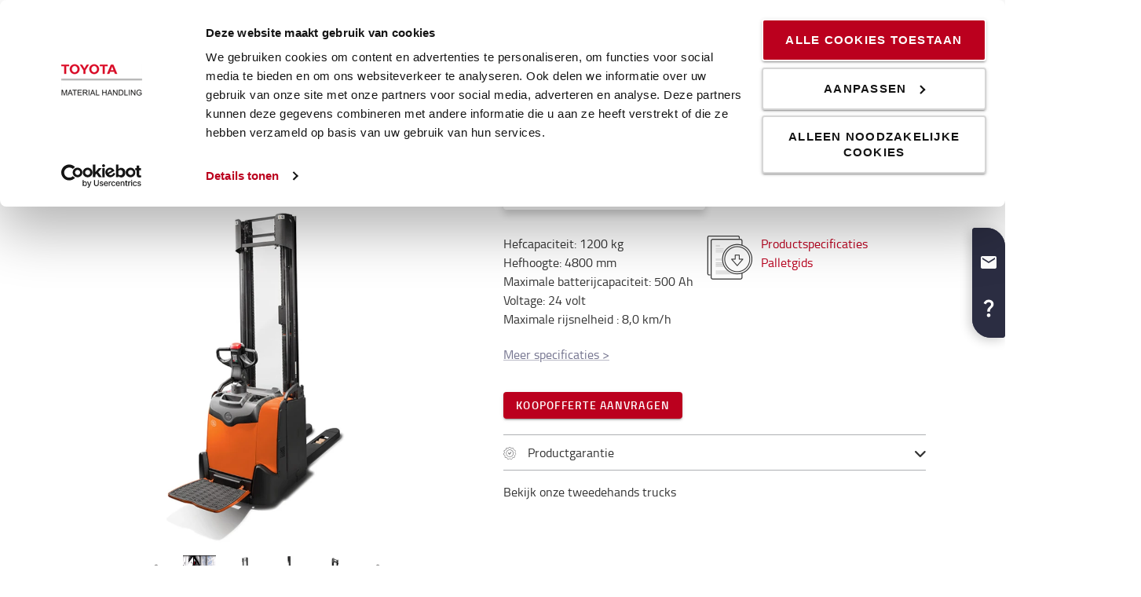

--- FILE ---
content_type: text/html; charset=utf-8
request_url: https://toyota-forklifts.nl/magazijn-en-heftrucks/stapelaar/elektrische-stapelaar-met-platform/bt-staxio-stapelaar-met-platform-12-ton/
body_size: 26174
content:



<!DOCTYPE html>
<html lang="nl-NL" data-system-lang="nl-NL">
<head>
    <meta charset="utf-8">
    <meta http-equiv="X-UA-Compatible" content="IE=edge">
    <meta name="viewport" content="width=device-width, initial-scale=1">
    <title>BT Staxio stapelaar met platform 1,2 ton - Stapelaar | Toyota Material Handling Nederland</title>
    
    
    



        <meta name="robots" content="index, follow">

    <meta property="og:site_name" content="Toyota Material Handling Nederland" />

    <meta property="og:type" content="product" />

    <meta property="og:url" content="https://toyota-forklifts.nl/magazijn-en-heftrucks/stapelaar/elektrische-stapelaar-met-platform/bt-staxio-stapelaar-met-platform-12-ton/" />
    <meta property="og:title" content="BT Staxio stapelaar met platform 1,2 ton" />
    <meta property="og:image" content="https://toyota-forklifts.nl/globalassets/inriver/resources/toyota-bt-staxio-spe120-main.jpg" />




    <!-- Google fonts -->
    <!-- HTML5 shim and Respond.js for IE8 support of HTML5 elements and media queries -->
    <!-- WARNING: Respond.js doesn't work if you view the page via file:// -->
    <!--[if lt IE 9]>
        <script src="https://oss.maxcdn.com/html5shiv/3.7.2/html5shiv.min.js"> </script>
        <script src="https://oss.maxcdn.com/respond/1.4.2/respond.min.js"> </script>
    <![endif]-->

    <link href="/assets/main-bundle.1769163397965.css" rel="stylesheet" />
    <link rel="preload" href='https://cdn.toyota-forklifts.eu/assets/main-bundle.b4fdf111d2155296.js' as="script">

    <link rel="preconnect" href="https://consent.cookiebot.com">
<link rel="preconnect" href="https://www.googletagmanager.com">

    <link rel="preload" as="image" href="https://cdn.toyota-forklifts.eu/globalassets/inriver/resources/toyota-bt-staxio-spe120-main.jpg?format=webp&preset=Medium&autorotate=true" media="(min-width: 800px)" />
<link rel="preload" as="image" href="https://cdn.toyota-forklifts.eu/globalassets/inriver/resources/toyota-bt-staxio-spe120-main.jpg?format=webp&preset=Small&autorotate=true" media="(max-width: 799.9px)" />


    
    

    <link rel="icon" href="https://cdn.toyota-forklifts.eu/Content/img/favicon.ico" type="image/x-icon">

<script>
    window.dataLayer = window.dataLayer || [];
    dataLayer.push({
  "country": "Netherlands",
  "authenticationStatus": "guest",
  "store": "T-Store",
  "pageID": 13475,
  "pageType": "ProductPage",
  "userType": "external",
  "contentCategory": undefined,
  "contentTag": undefined,
  "contentType": undefined,
  "productCategory": "Powered stacker",
  "productSubcategory": "Platform",
  "productItem": "BT Staxio 1.2t with Platform"
});
</script>

    
    

<script type="application/ld+json">
    {
    "@context": "http://schema.org",
    "@type": "Product",
    "productID": "SPE120",
    "name": "BT Staxio stapelaar met platform 1,2 ton",
    "description":"U zoekt een optimale stapeloplossing voor het afleggen van lange afstanden? De trucks uit de BT Staxio-serie hebben een opklapbaar bestuurdersplatform en zijn snel, soepel en stabiel onder alle omstandigheden. In combinatie met een grote batterijcapaciteit en zijdelingse batterijwisseling zorgt de BT Staxio voor een hogere productiviteit.",
        "image":[
                "https://toyota-forklifts.nl/globalassets/inriver/resources/toyota-bt-staxio-spe120-main.jpg",
                "https://toyota-forklifts.nl/globalassets/inriver/resources/bt-staxio-spe120-side.jpg",
                "https://toyota-forklifts.nl/globalassets/inriver/resources/toyota-bt-staxio-spe120.jpg",
                "https://toyota-forklifts.nl/globalassets/inriver/resources/toyota-bt-staxio-p-series-spe160l.jpg"
        ],
        
            "brand":{
            "@type": "Brand",
            "name":"Toyota"
        },
    "offers":
        {
        "@type": "Offer",
        "price":  "0.00",
        "itemCondition": "https://schema.org/NewCondition",
        "priceCurrency": "EUR",
        "availability": "preorder",
        "url":"https://toyota-forklifts.nl/magazijn-en-heftrucks/stapelaar/elektrische-stapelaar-met-platform/bt-staxio-stapelaar-met-platform-12-ton/",
        "shippingDetails":
           {
               "@type": "OfferShippingDetails",
               "shippingRate": {
                   "@type": "MonetaryAmount",
                   "value": 175.00,
                   "currency": "EUR"
               }
           }
        }
    }
</script>

    <script type="application/ld+json">
    {
        "@context": "https://schema.org",
        "@type": "BreadcrumbList",
        "itemListElement": [
                {
                        "@type": "ListItem",
                        "position": 0,
                        "name": "Magazijn en heftrucks",
                        "item": "https://toyota-forklifts.nl/magazijn-en-heftrucks/"
                      }
                    ,
                {
                        "@type": "ListItem",
                        "position": 1,
                        "name": "Stapelaar",
                        "item": "https://toyota-forklifts.nl/magazijn-en-heftrucks/stapelaar/"
                      }
        ]
    }
    </script>




    <link rel="alternate" hreflang="de-AT"
          href="https://toyota-forklifts.at/unsere-produkte/elektro-hochhubwagen/fahrerplattform/bt-staxio-hochhubwagen-12t-mit-plattform/"/>
    <link rel="alternate" hreflang="az-Latn-AZ"
          href="https://toyota-forklifts.az/our-products/tayalamaq-masinlari/platforma/bt-staxio-12t-platformasi-il/"/>
    <link rel="alternate" hreflang="bs-Latn-BA"
          href="https://toyota-forklifts.ba/our-products/visokopodizni-paletari/sa-platformom/bt-staxio-12t-sa-platformom/"/>
    <link rel="alternate" hreflang="en-BA"
          href="https://baltic.toyota-forklifts.eu/our-products/stackers/platform/bt-staxio-12t-with-platform/"/>
    <link rel="alternate" hreflang="et-EE"
          href="https://baltic.toyota-forklifts.eu/et/tootevalik/virnastajad/platvorm/bt-staxio-12t-platvormiga/"/>
    <link rel="alternate" hreflang="lt-LT"
          href="https://baltic.toyota-forklifts.eu/lt/produktai/keltuvai/valdomas-nuo-platformos/bt-staxio-12t-su-platforma/"/>
    <link rel="alternate" hreflang="lv-LV"
          href="https://baltic.toyota-forklifts.eu/lv/musu-produkti/gredotaji/ar-platformu/bt-staxio-12t-ar-platformu/"/>
    <link rel="alternate" hreflang="fr-BE"
          href="https://toyota-forklifts.be/fr-be/nos-produits/gerbeurs/plateforme/bt-staxio-12t-a-plateforme/"/>
    <link rel="alternate" hreflang="nl-BE"
          href="https://toyota-forklifts.be/onze-producten/stapelaars/met-platform/bt-staxio-spe120/"/>
    <link rel="alternate" hreflang="bg-BG"
          href="https://toyota-forklifts.bg/our-products/stackers/platformeni/bt-staxio-12t-with-platform/"/>
    <link rel="alternate" hreflang="de-CH"
          href="https://toyota-forklifts.ch/unsere-produkte/elektro-hochhubwagen/plattform/bt-staxio-hochhubwagen-12t-mit-plattform/"/>
    <link rel="alternate" hreflang="fr-CH"
          href="https://toyota-forklifts.ch/fr-ch/nos-produits/gerbeurs-electriques/plateforme/bt-staxio-12t-a-plateforme/"/>
    <link rel="alternate" hreflang="cs-CZ"
          href="https://toyota-forklifts.cz/nase-produkty/elektricke-zakladace/se-stupackou/bt-staxio-spe120-12t-se-stupackou/"/>
    <link rel="alternate" hreflang="de-DE"
          href="https://toyota-forklifts.de/unsere-produkte/hochhubwagen/plattform/bt-staxio-hochhubwagen-12-t-mit-plattform/"/>
    <link rel="alternate" hreflang="de"
          href="https://toyota-forklifts.de/unsere-produkte/hochhubwagen/plattform/bt-staxio-hochhubwagen-12-t-mit-plattform/"/>
    <link rel="alternate" hreflang="da-DK"
          href="https://toyota-forklifts.dk/vores-produkter/elektriske-stablere/stablere-til-intensive-opgaver-over-lange-afstande/bt-staxio-12-ton-stabler-med-platform/"/>
    <link rel="alternate" hreflang="es-ES"
          href="https://toyota-forklifts.es/carretillas-elevadoras-toyota/apiladores/con-plataforma/bt-staxio-12t-con-plataforma/"/>
    <link rel="alternate" hreflang="fi-FI"
          href="https://toyota-forklifts.fi/tuotteemme/pinontatrukit/pinontatrukit-ajotasolla/bt-staxio-12-t-ajotasollinen/"/>
    <link rel="alternate" hreflang="fr-FR"
          href="https://toyota-forklifts.fr/nos-produits/gerbeurs/gerbeur-electrique-a-plate-forme/bt-staxio-12t-a-plateforme/"/>
    <link rel="alternate" hreflang="fr"
          href="https://toyota-forklifts.fr/nos-produits/gerbeurs/gerbeur-electrique-a-plate-forme/bt-staxio-12t-a-plateforme/"/>
    <link rel="alternate" hreflang="en-GB"
          href="https://toyota-forklifts.co.uk/our-products/stackers/platform/bt-staxio-12t-stacker-with-platform/"/>
    <link rel="alternate" hreflang="ka-GE"
          href="https://toyota-forklifts.ge/chveni-produktebi/shtabelerebi/platform/bt-staxio-12t-platpormit/"/>
    <link rel="alternate" hreflang="el-GR"
          href="https://toyota-forklifts.gr/ta-proionta-mas/mekhanemata-stoibaxes/upseles-apodosesmegalon-apostaseon-mekhanemata-stoibaxes/bt-staxio-stoibaxes-12-tonon-me-platphorma-kheiriste/"/>
    <link rel="alternate" hreflang="hr-HR"
          href="https://toyota-vilicari.hr/nasa-ponuda/elektricni-visokopodizni-vilicari/s-platformom/bt-staxio-12t-s-platformom-spe120/"/>
    <link rel="alternate" hreflang="hu-HU"
          href="https://toyota-forklifts.hu/termekeink/felrakogepek/platformos/bt-staxio-12-tonnas-felrako-platformmal/"/>
    <link rel="alternate" hreflang="en-IE"
          href="https://toyota-forklifts.ie/our-products/stackers/platform/bt-staxio-12t-with-platform/"/>
    <link rel="alternate" hreflang="is-IS"
          href="https://toyota-forklifts.is/our-products/stackers/platform/bt-staxio-12t-with-platform/"/>
    <link rel="alternate" hreflang="it-IT"
          href="https://toyota-forklifts.it/i-nostri-carrelli/elevatori-elettrici/pedana-operatore/bt-staxio-con-pedana-operatore-12t/"/>
    <link rel="alternate" hreflang="mk-MK"
          href="https://toyota-forklifts.com.mk/nashi-produkti/stakeri/platforma/bt-staxio-12t-so-platforma/"/>
    <link rel="alternate" hreflang="mt-MT"
          href="https://toyota-forklifts.com.mt/our-products/stackers/platform/bt-staxio-12t-with-platform/"/>
    <link rel="alternate" hreflang="nl-NL"
          href="https://toyota-forklifts.nl/magazijn-en-heftrucks/stapelaar/elektrische-stapelaar-met-platform/bt-staxio-stapelaar-met-platform-12-ton/"/>
    <link rel="alternate" hreflang="nl"
          href="https://toyota-forklifts.nl/magazijn-en-heftrucks/stapelaar/elektrische-stapelaar-met-platform/bt-staxio-stapelaar-met-platform-12-ton/"/>
    <link rel="alternate" hreflang="nb-NO"
          href="https://toyota-forklifts.no/vare-produkter/stablere/stablere-med-plattform/bt-staxio-12-tonn-stabletruck-med-plattform/"/>
    <link rel="alternate" hreflang="pl-PL"
          href="https://toyota-forklifts.pl/nasze-produkty/elektryczne-wozki-podnoszace/wozki-podnoszace-o-wysokiej-wydajnosci/bt-staxio-12t-z-platforma/"/>
    <link rel="alternate" hreflang="pt-PT"
          href="https://empilhadores.toyota.pt/nossos-produtos/stackers-eletricos/plataforma/bt-staxio-12t-com-plataforma/"/>
    <link rel="alternate" hreflang="ro-RO"
          href="https://toyota-forklifts.ro/produsele-noastre/stackers-transpalete-electrice-cu-catarg/stacker-cu-platforma/bt-staxio-12t-cu-platforma/"/>
    <link rel="alternate" hreflang="sr-Latn-RS"
          href="https://toyota-forklifts.rs/our-products/stackers/platform/bt-staxio-12t-with-platform/"/>
    <link rel="alternate" hreflang="sv-SE"
          href="https://toyota-forklifts.se/vara-truckar/ledstaplare/staplare-foer-laengre-transporter-och-hoeg-prestanda/bt-staxio-ledstaplare-12-ton-med-plattform/"/>
    <link rel="alternate" hreflang="sk-SK"
          href="https://toyota-forklifts.sk/nase-produkty/elektricke-stohovacie-voziky/so-stupackou/bt-staxio-12t-s-plosinou/"/>
    <link rel="alternate" hreflang="tr-TR"
          href="https://toyota-forklifts.com.tr/ueruenlerimiz/akuelue-istifleme-makineleri/platform/bt-staxio-12t-platformlu/"/>
    <link rel="alternate" hreflang="uk-UA"
          href="https://toyota-forklifts.com.ua/nashi-propozitsiyi/elektrichni-shtabeleri/z-platformoyu/bt-staxio-12-t-model-iz-platformoyu/"/>


        <link rel="canonical" href="https://toyota-forklifts.nl/magazijn-en-heftrucks/stapelaar/elektrische-stapelaar-met-platform/bt-staxio-stapelaar-met-platform-12-ton/" />



    

 
    
    <!-- Google Tag Manager -->
    <script>
        window.dataLayer = window.dataLayer || [];


        (function(w, d, s, l, i) {
            w[l] = w[l] || [];
            w[l].push({
                'gtm.start':
                    new Date().getTime(),
                event: 'gtm.js'
            });
            var f = d.getElementsByTagName(s)[0],
                j = d.createElement(s),
                dl = l != 'dataLayer' ? '&l=' + l : '';
            j.async = true;
            j.src =
                '//www.googletagmanager.com/gtm.js?id=' + i + dl;
            f.parentNode.insertBefore(j, f);
        })(window, document, 'script', 'dataLayer', 'GTM-NDCB8N');
    </script>
    <!-- End Google Tag Manager -->


<script type="text/javascript" async src="https://toyotaforklifts.deacto.nl/"></script>
<meta name="facebook-domain-verification" content="9wosb9um80dp5a0qf7eivk93r51aq0" />
<meta name="google-site-verification" content="cZa1WT3LJF7FiLuZYkYIOZSnbxxuV8jGRru-U-QgrG8" />    <meta name="market" content="NL" />
</head>
<body>

    
    

    

    <!-- Google Tag Manager -->
    <noscript>
        <iframe src="//www.googletagmanager.com/ns.html?id=GTM-NDCB8N"
                height="0" width="0" style="display: none; visibility: hidden"></iframe>
    </noscript>
    <!-- End Google Tag Manager -->


    <script type="text/html" id="js-api-query-preferred-language">
        nl-NL
    </script>

    
    <noscript>
        <div class="container-fluid noscript">
            <div class="container">
                <p>Om deze site optimaal te gebruiken is het noodzakelijk om Javascript aan te zetten.</p>
            </div>
        </div>
    </noscript>


    









    <div class="container-fluid">
        





    <div class="main-menu-wrapper js-main-menu-wrapper">
        <div class="container">
            <div id="header-main">

                    <div class="mobile-nav-left">
                        <button class="nav-btn mobile-burger jsMobileMenuToggle" type="button" aria-label="Schakel navigatie in">
                            <span class="sr-only">Schakel navigatie in</span>
                            <svg class="mobile-nav__icon mobile-nav__menu" fill="#333333" version="1.1" xmlns="http://www.w3.org/2000/svg" width="24" height="24" viewBox="0 0 32 32">
                                <path d="M2 6h28v4h-28v-4zM2 14h28v4h-28v-4zM2 22h28v4h-28v-4z"></path>
                            </svg>
                            <i class="icon-menu7"></i>
                        </button>

                        <div class="quickSearchButton" data-form="{&quot;formAction&quot;:&quot;/zoeken/&quot;,&quot;searchPlaceholder&quot;:&quot;Waar bent u naar op zoek?&quot;,&quot;searchLabel&quot;:&quot;Zoeken&quot;,&quot;quickLinks&quot;:{&quot;TopMenuLinksTitle&quot;:&quot;&quot;,&quot;Links&quot;:[]},&quot;translations&quot;:{&quot;productsHeader&quot;:&quot;Producten&quot;,&quot;usedProductsHeader&quot;:&quot;Tweedehands trucks&quot;,&quot;pagesHeader&quot;:&quot;Pagina&#39;s&quot;,&quot;accessoriesHeader&quot;:&quot;Accessories&quot;,&quot;stockTrucksHeader&quot;:&quot;Stock trucks&quot;,&quot;noResults&quot;:&quot;Helaas! Wij vonden geen artikelen voor uw zoekopdracht &#39;{searchterm}&#39;&quot;,&quot;showAll&quot;:&quot;Toon alle&quot;,&quot;searchOnWebsite&quot;:&quot;Zoeken op de website&quot;,&quot;closeSearch&quot;:&quot;Snelzoekformulier sluiten&quot;,&quot;submitSearch&quot;:&quot;Zoeken&quot;}}">
                            <svg class="quick-search-icon" version="1.1" xmlns="http://www.w3.org/2000/svg" width="24" height="24" viewBox="0 0 24 24">
                                <path d="M15.5 14h-.79l-.28-.27C15.41 12.59 16 11.11 16 9.5 16 5.91 13.09 3 9.5 3S3 5.91 3 9.5 5.91 16 9.5 16c1.61 0 3.09-.59 4.23-1.57l.27.28v.79l5 4.99L20.49 19l-4.99-5zm-6 0C7.01 14 5 11.99 5 9.5S7.01 5 9.5 5 14 7.01 14 9.5 11.99 14 9.5 14z"></path>
                            </svg>
                        </div>
                        <div class="header-dropdown jsTopMenu search-wrapper">
                            <div class="inner-wrap">
<div class="search">
<form action="/zoeken/" class="form-inline" method="get">        <label class="sr-only">Zoeken</label>
        <input autocomplete="off" placeholder="Waar bent u naar op zoek?" type="text" class="jsQuickSearch search-input" name="q" data-url="/zoeken/QuickSearch/" />
        <input type="hidden" name="cat" value="t-store" />
        <button type="submit" class="search-btn jsSearchButton">
            <svg version="1.1" xmlns="http://www.w3.org/2000/svg" fill="#333333" width="15" height="16" viewBox="0 0 30 32">
                <path d="M0.109 12.344q0-2.188 0.859-4.188t2.32-3.445 3.477-2.297 4.219-0.852q2.953 0 5.469 1.445t3.977 3.93 1.461 5.406q0 3.031-1.734 5.797l8.859 7.281q0.219 0.219 0.219 0.539t-0.219 0.57l-2.156 2.156q-0.219 0.219-0.563 0.219t-0.563-0.219l-8.906-7.281q-2.719 1.719-5.844 1.719-2.203 0-4.219-0.852t-3.477-2.297-2.32-3.445-0.859-4.188zM3.219 12.344q0 1.547 0.617 2.969t1.656 2.461 2.477 1.648 3.016 0.609 3.016-0.609 2.477-1.648 1.656-2.461 0.617-2.969q0-2.094-1.039-3.859t-2.828-2.797-3.898-1.031-3.898 1.031-2.828 2.797-1.039 3.859z"></path>
            </svg>
        </button>
</form></div>
                                <div class="jsQuickSearchResult"></div>
                            </div>
                        </div>
                    </div>

                    <a class="header-box" href="/"   aria-label="Intern transportoplossingen van Toyota Material Handling"   >
                        <img class="logotype" src="https://cdn.toyota-forklifts.eu/Content/img/logo.svg" width="100%" height="31px" loading="lazy" title="Toyota Material Handling" alt="Toyota Material Handling" />
                    </a>
                                    <nav id="mega-menu" class="navbar jsNavbar"></nav>
                    <div class="nav-right">
                        <div class="profile-cart-wrapper">
                                <div class="quickSearchButton" data-form="{&quot;formAction&quot;:&quot;/zoeken/&quot;,&quot;searchPlaceholder&quot;:&quot;Waar bent u naar op zoek?&quot;,&quot;searchLabel&quot;:&quot;Zoeken&quot;,&quot;quickLinks&quot;:{&quot;TopMenuLinksTitle&quot;:&quot;&quot;,&quot;Links&quot;:[]},&quot;translations&quot;:{&quot;productsHeader&quot;:&quot;Producten&quot;,&quot;usedProductsHeader&quot;:&quot;Tweedehands trucks&quot;,&quot;pagesHeader&quot;:&quot;Pagina&#39;s&quot;,&quot;accessoriesHeader&quot;:&quot;Accessories&quot;,&quot;stockTrucksHeader&quot;:&quot;Stock trucks&quot;,&quot;noResults&quot;:&quot;Helaas! Wij vonden geen artikelen voor uw zoekopdracht &#39;{searchterm}&#39;&quot;,&quot;showAll&quot;:&quot;Toon alle&quot;,&quot;searchOnWebsite&quot;:&quot;Zoeken op de website&quot;,&quot;closeSearch&quot;:&quot;Snelzoekformulier sluiten&quot;,&quot;submitSearch&quot;:&quot;Zoeken&quot;}}">
                                    <svg class="quick-search-icon" version="1.1" xmlns="http://www.w3.org/2000/svg" width="24" height="24" viewBox="0 0 24 24">
                                        <path d="M15.5 14h-.79l-.28-.27C15.41 12.59 16 11.11 16 9.5 16 5.91 13.09 3 9.5 3S3 5.91 3 9.5 5.91 16 9.5 16c1.61 0 3.09-.59 4.23-1.57l.27.28v.79l5 4.99L20.49 19l-4.99-5zm-6 0C7.01 14 5 11.99 5 9.5S7.01 5 9.5 5 14 7.01 14 9.5 11.99 14 9.5 14z"></path>
                                    </svg>
                                </div>



        <div class="login-wrap">
                    <button id="SignInLink" type="button" class="btn btn-topheader sign-btn header__dropdown-btn jsTopMenuBtn" aria-label="Inloggen">
                        <svg xmlns="http://www.w3.org/2000/svg" height="22px" viewBox="0 0 22 22" width="22px" fill="#333333">
                            <path d="M0 0h24v24H0z" fill="none" />
                            <path d="M12 12c2.21 0 4-1.79 4-4s-1.79-4-4-4-4 1.79-4 4 1.79 4 4 4zm0 2c-2.67 0-8 1.34-8 4v2h16v-2c0-2.66-5.33-4-8-4z" />
                        </svg>
                    </button>
                    <div class="jsHeaderLogin header-dropdown header-login jsTopMenu">
 

<div class="col-xs-12 col-sm-12 jsLoginBlockWrapper login-block inner-wrap">
    <span class="login-block__header">Inloggen</span>
    <div>
<form action="/LoginBlock/Index?language=nl-NL" class="jsLoginBlock" method="post"><input id="FormModel_ReturnUrl" name="FormModel.ReturnUrl" type="hidden" value="/magazijn-en-heftrucks/stapelaar/elektrische-stapelaar-met-platform/bt-staxio-stapelaar-met-platform-12-ton/" /><input data-val="true" data-val-required="The CurrentPage field is required." id="FormModel_CurrentPage" name="FormModel.CurrentPage" type="hidden" value="43f936c9-9b23-4ea3-97b2-61c538ad07c9" /><input data-val="true" data-val-required="The AllowRedirectAsReturnUrl field is required." id="FormModel_AllowRedirectAsReturnUrl" name="FormModel.AllowRedirectAsReturnUrl" type="hidden" value="True" />            <div class="form-group">
                <label for="FormModel_Email">Gebruikersnaam (e-mailadres)</label>
                <input class="form-control" data-val="true" data-val-regex="Vul een geldig e-mailadres in" data-val-regex-pattern="^[_a-zA-Z0-9-]+(\.[_a-zA-Z0-9-]+)*(\+[a-zA-Z0-9-]+)?@[a-zA-Z0-9-]+(\.[a-zA-Z0-9-]+)*$" data-val-required="E-mailadres is verplicht" id="FormModel_Email" name="FormModel.Email" type="text" value="" />
                <span class="field-validation-valid" data-valmsg-for="FormModel.Email" data-valmsg-replace="true"></span>
            </div>
            <div class="form-group">
                <label for="FormModel_Password">Wachtwoord (minimaal 6 tekens)</label>
                <input class="form-control" data-val="true" data-val-required="Wachtwoord is verplicht" id="FormModel_Password" name="FormModel.Password" type="password" />
                <span class="field-validation-valid" data-valmsg-for="FormModel.Password" data-valmsg-replace="true"></span>
            </div>
            <p class="jsErrorMessageDisplay error-message"></p>
            <button type="submit" class="btn calltoaction login-button ladda-button" data-spinner-color="white" data-style="zoom-in">
                Inloggen
            </button>
            <div class="checkbox nomargin-bottom">
                <input data-val="true" data-val-required="The Onthoud mijn gegevens field is required." id="FormModel_RememberMe" name="FormModel.RememberMe" type="checkbox" value="true" /><label for="FormModel_RememberMe">Onthoud mijn gegevens</label><input name="FormModel.RememberMe" type="hidden" value="false" />
            </div> 
                <div class="form-group margin-top">
                    <ul class="link-list">
                        <li><a href="/resetten-wachtwoord/">Wachtwoord vergeten?</a></li>
                    </ul>
                </div>
</form>    </div>
</div>
                    </div>
        </div>
        <div class="table-cell jsCart">
            <div class="cart">
                <button type="button" class="btn btn-topheader btn-cart jsTopMenuBtn jsLoadCart header__dropdown-btn jsCartSummary" data-url="/Cart/MiniCartDetails" aria-label="Uw winkelwagen">
                    <svg class="header__cart-icon" fill="#333" version="1.1" xmlns="http://www.w3.org/2000/svg" width="16.25" height="16.22" viewBox="0 0 28 28">
                        <path d="M0 5.266q0-0.438 0.305-0.75t0.742-0.313h4.219q0.266 0 0.469 0.109t0.328 0.25 0.219 0.414 0.133 0.43 0.094 0.484l0.070 0.422h19.797q0.438 0 0.742 0.313t0.305 0.766v8.422q0 0.406-0.273 0.719t-0.664 0.344l-17.203 2.016q0.016 0.109 0.086 0.352t0.102 0.43 0.031 0.359-0.055 0.336-0.188 0.422-0.148 0.305h15.156q0.438 0 0.75 0.313t0.313 0.75-0.313 0.742-0.75 0.305h-16.875q-0.438 0-0.75-0.305t-0.313-0.742q0-0.172 0.133-0.508t0.266-0.609 0.352-0.664 0.266-0.484l-2.938-13.578h-3.359q-0.438 0-0.742-0.305t-0.305-0.742zM6.328 25.313q0-0.859 0.625-1.484t1.5-0.625q0.859 0 1.477 0.625t0.617 1.484-0.617 1.484-1.477 0.625-1.492-0.625-0.633-1.484zM21.109 25.313q0-0.859 0.617-1.484t1.492-0.625q0.859 0 1.484 0.625t0.625 1.484-0.625 1.484-1.484 0.625-1.484-0.625-0.625-1.484z"></path>
                    </svg>
                    <span class="cart-items hidden">0</span>
                </button>
                <div class="minicart-details header-dropdown jsTopMenu">
<div class="jsCartDropdown inner-minicart inner-wrap" data-item-count="0" data-item-total="0,00 €">

    <button type="button" title="Sluiten" class="jsCloseTopMenu top-menu-close-btn"><i class="icon-delete"></i></button>

            <div class="noborder empty-cart">
                Uw winkelwagen is leeg
            </div>
    </div>
                </div>
            </div>
        </div>


                        </div>

                        <div class="mobile-nav-right js-mobile-nav-right">
                                <button type="button" class="nav-btn header-dropdown-btn jsTopMenuBtn" aria-label="Contact">
                                    <svg class="mobile-nav__icon" fill="#333333" version="1.1" xmlns="http://www.w3.org/2000/svg" width="16.25" height="20" viewBox="0 0 26 32">
                                        <path d="M0.453 6.891q0.047-1.047 0.203-1.375 0.484-0.969 1.375-1.766t1.688-1.297q0.406-0.234 0.672-0.266 0.453-0.094 0.984 0.039t0.781 0.273 0.719 0.438l0.266 0.188q0.578 0.344 1.203 3.016 0.578 2.484 0.578 3.156v0.094q-0.031 0.563-0.578 1.18t-2.078 1.977q0.406 1.297 1.406 2.906t2.031 2.797q1 1.156 2.617 2.508t2.883 1.93q1.375-1.234 1.984-1.695t1.094-0.555l0.344-0.031q0.625 0.047 3.172 0.969t2.813 1.563l0.141 0.313q0.203 0.422 0.297 0.68t0.211 0.742 0.008 0.938-0.438 0.844q-0.563 0.734-1.453 1.531t-1.906 1.156l-0.109 0.031h-0.031q-0.25 0.047-0.727 0.047t-1.227-0.063-1.672-0.281-1.977-0.539-2.242-0.883-2.367-1.281-2.438-1.789-2.383-2.336q-1.781-2.016-3.039-4.367t-1.82-4.289q-0.531-1.953-0.781-3.703-0.203-1.469-0.203-2.438v-0.359z"></path>
                                    </svg>
                                </button>
                                <div class="mobile-contact-dropdown jsTopMenu header-dropdown top-menu">
                                    <div class="inner-wrap">
                                        <ul class="top-menu-link-list">
                <li class=" Contactpagina" style="">
                    <a href="/klantenservice/klantenservice/" title="Contactpagina">Contactformulier</a>
                </li>
                <li class="" style="">
                    <a href="/toyota-service/service-melding/">Servicemelding</a>
                </li>
                <li class=" FAQ" style="">
                    <a href="/klantenservice/faqs/" title="FAQ">FAQ</a>
                </li>
</ul>
                                        <h3>Neem contact op: <a href="tel:0888642000">088 864 20 00</a></h3>
<p>Openingstijden: Ma - Vr: 08:00 - 17:00 uur</p>

                                    </div>
                                </div>


        <div class="table-cell jsCart">
            <div class="cart">
                <button type="button" class="btn btn-topheader btn-cart jsTopMenuBtn jsLoadCart header__dropdown-btn jsCartSummary" data-url="/Cart/MiniCartDetails" aria-label="Uw winkelwagen">
                    <svg class="header__cart-icon" fill="#333" version="1.1" xmlns="http://www.w3.org/2000/svg" width="16.25" height="16.22" viewBox="0 0 28 28">
                        <path d="M0 5.266q0-0.438 0.305-0.75t0.742-0.313h4.219q0.266 0 0.469 0.109t0.328 0.25 0.219 0.414 0.133 0.43 0.094 0.484l0.070 0.422h19.797q0.438 0 0.742 0.313t0.305 0.766v8.422q0 0.406-0.273 0.719t-0.664 0.344l-17.203 2.016q0.016 0.109 0.086 0.352t0.102 0.43 0.031 0.359-0.055 0.336-0.188 0.422-0.148 0.305h15.156q0.438 0 0.75 0.313t0.313 0.75-0.313 0.742-0.75 0.305h-16.875q-0.438 0-0.75-0.305t-0.313-0.742q0-0.172 0.133-0.508t0.266-0.609 0.352-0.664 0.266-0.484l-2.938-13.578h-3.359q-0.438 0-0.742-0.305t-0.305-0.742zM6.328 25.313q0-0.859 0.625-1.484t1.5-0.625q0.859 0 1.477 0.625t0.617 1.484-0.617 1.484-1.477 0.625-1.492-0.625-0.633-1.484zM21.109 25.313q0-0.859 0.617-1.484t1.492-0.625q0.859 0 1.484 0.625t0.625 1.484-0.625 1.484-1.484 0.625-1.484-0.625-0.625-1.484z"></path>
                    </svg>
                    <span class="cart-items hidden">0</span>
                </button>
                <div class="minicart-details header-dropdown jsTopMenu">
<div class="jsCartDropdown inner-minicart inner-wrap" data-item-count="0" data-item-total="0,00 €">

    <button type="button" title="Sluiten" class="jsCloseTopMenu top-menu-close-btn"><i class="icon-delete"></i></button>

            <div class="noborder empty-cart">
                Uw winkelwagen is leeg
            </div>
    </div>
                </div>
            </div>
        </div>


                        </div>

                    </div>
            </div>
        </div>
    </div>


        














<script>
    window.dataLayer = window.dataLayer || [];
    dataLayer.push({
  "event": "view_item",
  "ecommerce": {
    "value": 0.0,
    "currency": "EUR",
    "items": [
      {
        "item_id": "SPE120",
        "item_name": "BT Staxio 1.2t with Platform",
        "affiliation": "T-Store",
        "discount": 0.0,
        "index": 0,
        "item_brand": "Toyota Material Handling",
        "item_category": "Stackers",
        "item_category2": "Platform",
        "price": 0.0,
        "quantity": 1,
        "truck_type": "New truck",
        "productOrderStatus": "quote only"
      }
    ]
  }
});
</script>

<input autocomplete="off" class="jsOptionalServicePrice" id="optionalService" name="optionalService" type="hidden" value="False" />









<script id="product-page-configuration" type="application/json">{"translations":{"addToCart":"Voeg toe aan winkelwagen","compare":"Vergelijk","warranty":"Productgarantie","warrantyDetailsTitle":"Garantie details","rentalFrom":"Huur vanaf","buyUsedFrom":"[Missing text '/Product/Price/BuyUsedFrom' for 'Dutch (Netherlands)']","delivery":"Geschatte levertijd op aanvraag.","starting":"Vanaf","ending":"Tot","pricesStartFrom":"Huur vanaf","selectYourRentalPeriod":"Hoeveel trucks en wanneer wilt u huren?","perDay":"/ dag ","perWeek":"/ week","perMonth":"/ maand","selectedRentalPeriod":"Duur","days":"dagen","duration":"Duur:","durationUnit":"dagen","totalPrice":"Totale huurprijs","bookTruck":"Offerteaanvraag verhuur","included":"Inclusief","optional":"Optioneel","addOns":"Extra's","needHelp":null,"quantity":"Aantal","truckDescription":"[Missing text '/Product/TruckDescription' for 'Dutch (Netherlands)']","viewFullSpecification":"Meer specificaties","productDescription":"Beschrijving","readFullDescription":"Lees de volledige beschrijving","type":"[Missing text '/Product/Type' for 'Dutch (Netherlands)']","backToProductPage":"Terug naar de productpagina","configureYourTruckModel":"[Missing text '/Product/ConfigureYourTruckModel' for 'Dutch (Netherlands)']","configureYourTruck":"Stel uw truck samen","configureYourAccessory":"Selecteer een variant","standard":"[Missing text '/Product/Standard' for 'Dutch (Netherlands)']","noneSelected":"Niks geselecteerd","assembleYourTruckYourself":"Selecteer verschillende opties","assembleYourAccessoryYourself":"Type","forkWheels":"[Missing text '/Product/ForkWheels' for 'Dutch (Netherlands)']","rightTypeOfWheels":"[Missing text '/Product/RightTypeOfWheels' for 'Dutch (Netherlands)']","select":"Selecteer","truckSpecification":"Specificatie","status":"Status","requestFormAmountOfTrucks":"Aantal: ","freeShipping":"Gratis levering!!","hasFastDelivery":"Snelle levering","rentFrom":"Huurprijs vanaf:","usedCrossSellLink":"Bekijk onze tweedehands trucks","newCrossSellLink":"Nieuw kopen?","financeReadMore":"Lees meer","howFinance":"Hoe wilt u uw truck financieren?","chooseFinance":"Kies uw financieringsoptie","closeFinance":"Sluiten","chooseSelectedFinance":"Selecteer","askForQuote":"Koopofferte aanvragen","productSpecificationSummaryTitle":"Specificaties","downloadsHeading":"Relevante links","technicalSpecificationInfoHeading":"Technische specificaties","features":"Kenmerken","quoteSpecification":"Specificatie","accessoryArticleNumber":"Item","new":"Nieuw","tryAndBuy":"Try before you buy","sendMessage":"Verstuur bericht","rentalPeriod":"Verhuur periode","hours":"uren/jaar","buy":"Koop voor:","rent":"Huur voor:","chooseFinancing":"Kies financiële optie","wheelService":"Wielservice vervangen","month":"maand","serviceISite":"I_Site Fleetmanagement","selectService":"Selecteer service","rentalSummaryHeading":"Overzicht bestelling","rentalSummaryPeriod":"Periode","rentalSummaryModel":"Model","rentalSummaryQuantity":"Aantal","rentalSummaryPrice":"Huurprijs","rentalSummaryService":"Service","rentalSummaryServiceIncluded":"Inclusief","rentalSummaryDeliveryCost":"Transportkosten","rentalSummaryInsuranceCost":"Verzekering","rentalSummaryShippingNotIncluded":"Exclusief transportkosten","rentalSummaryShippingCostSuffix":"(enkel)","rentalSummaryDeliveryWithLoadingBay":"Lossen is alleen mogelijk via een laadperron.","rentalSummaryDeliveryWithoutLoadingBay":"De truck wordt geleverd op gelijkvloers niveau","rentalSummaryInsuranceNotIncludedCostResponsibility":"Ik ben volledig verantwoordelijk voor alle kosten die verband houden met onopzettelijke schade, diefstal en brand.","noneShipping":"Verzending wordt apart behandeld","deliveryInformation":"Informatie levering","noneM3MarketDeliveryFallback":"Levertijd op aanvraag","terms":"Condities","services":"Servicepakket ","servicesNoneSelected":"Niet geselecteerd","pricesExVat":"Prijs zonder BTW ","pricesWithVat":"Prijs met BTW ","saveAndSave":"Opslaan & deel ","dialogTitle":"Uw keuzes zijn nu opgeslagen","configurationNameLabel":"Geef uw vorkheftruck een naam: ","urlToConfigurationLabel":"URL: ","shareConfigurationLabel":"Deel: ","defaultNameFormat":"Mijn {ForkliftName} ","emailBody":"Deel configuratie voor product%0D%0A%0D%0A[TruckConfigurationUrl]","recRetailerPrice":"Rec. verkoopprijs","contactUs":"Neem contact op","servicePackages":"Servicepakket","wouldYouLikeToAddAServiceQuestion":"Wilt u een servicepakket toevoegen?","addedService":"Service toevoegen","termsAndConditions":"Algemene voorwaarden","continueWithoutService":"Ga verder zonder service","continueToCheckout":"Ga verder naar afrekenen","addService":"Service toevoegen","additionalCharge":"Extra kosten","standardConfiguration":"Standaardconfiguratie","bestseller":"Bestseller","bestsellerModelDescription":"Dit is een best verkocht model met de populairste configuratie voorgeselecteerd, die je natuurlijk kunt aanpassen aan je specifieke behoeften.","normalConfiguration":"Zelf bouwen","selected":"Geselecteerd","incompatibleSelectedOptions":"Sommige van uw geselecteerde opties zijn niet compatibel met elkaar. Controleer uw configuratie en pas uw selecties aan om verder te gaan.","incompatibleSelectedOption":"Deze optie is niet compatibel en kan niet worden geselecteerd."},"configurationApiUrl":"api/forklift-product/data","rentalPriceApiUrl":"api/forklift-product/rental-price","campaignPriceApiUrl":"api/forklift-product/campaign-price","servicePriceApiUrl":"api/service-price/calculate-for-current-user","addToCartUrl":"/Cart/AddProductToCart","miniCartUrl":"/Cart/MiniCart","stockInformationApiUrl":"api/tstore/stockAvailability","isInPunchoutContext":false,"productContentLink":"13475__CatalogContent","productType":"DirectSale","productModelId":"SPE120","language":"nl-NL","rentalFormDateTimeFormat":"d-M-yyyy","isRental":false,"rentalDateFrom":null,"rentalDateTo":null,"currencyInformation":{"symbol":"€","decimalSeparator":",","groupSeparator":" ","positivePattern":3,"currencyFormat":"{0} €"},"esalesTicket":"","needHelpUrl":null,"isShopDisabled":false,"weekDays":["zo","ma","di","wo","do","vr","za"],"noneM3Market":false,"configurationKey":null,"saveAndShareTranslations":{"dialogTitle":"Uw keuzes zijn nu opgeslagen","configurationNameLabel":"Geef uw vorkheftruck een naam: ","urlToConfigurationLabel":"URL: ","shareConfigurationLabel":"Deel: ","defaultNameFormat":"Mijn {ForkliftName} ","emailBody":"Deel configuratie voor product%0D%0A%0D%0A[TruckConfigurationUrl]"},"isUnderDealerShop":false,"subFamilyData":{"productType":"ProductTypePoweredstacker","applicationArea":"FixedSupportArms","apiUrl":"api/families/subfamilies","familyContentLink":"1073743149__CatalogContent","familyName":"Platform","translations":{"chooseModel":"Kies een model","buyFrom":"Vanaf","loadCapacity":"Hefcapaciteit","maxLiftHeight":"Hefhoogte","seeAll":"Bekijk alle","rentFrom":"Huurperiode vanaf:","month":"maand","hideAll":"Alles verbergen","build":"Samenstellen","financingAndOrder":"Prijs en financieringsmogelijkheden","model":"Model","specifications":"Specificaties","description":"Beschrijving ","contactUs":"Neem contact op","select":"Selecteer","askForQuote":"Koopofferte aanvragen","goToProduct":"Ga naar product","warranty":"Productgarantie","typeAndModel":"Type & model","fromPriceExlVat":"Prijs zonder BTW ","product":"Producten","yourSpecification":"Specificaties","shippingAndDelivery":"Verzending en levering","status":null,"bestseller":"Bestseller","getAQuote":"Vraag een offerte aan","orderOnline":"Bestel online"},"familyLink":"/magazijn-en-heftrucks/stapelaar/elektrische-stapelaar-met-platform/","truckGuideLink":"","truckGuideLinkText":null},"previousPage":{"name":"Stapelaar","url":"/magazijn-en-heftrucks/stapelaar/"},"disableForcingServiceLightBox":false,"introduction":"<p>Voeg een servicepakket toe. De kosten worden pas&nbsp;in rekening gebracht&nbsp;wanneer de service geboekt wordt.</p>","isUnderCustomerPortal":false}</script>

<section class="product-page js-product-page" data-m3=false>
             <div class="breadcrumb-wrapper">


<div class="container">
    <ul class="breadcrumbs">
                <li><a href="/magazijn-en-heftrucks/stapelaar/">Stapelaar</a><i class="icon icon-arrow-right breadcrumbs--new-icon"></i></li>   

    </ul>
</div>

            </div>


    <div class="container " id="js-product-page-wrapper">
        <div class="product-main-area row">
            <div class="product-image-area col-xs-12 col-sm-6">
                    <h1>BT Staxio stapelaar met platform 1,2 ton</h1>

                <div class="feature-icons-area row">
                    <div class="feature-icons col-md-12">
                        <ul class="product-card__features-list">
                <li class="product-card__features-item">
                    <figure class="product-card__features-img"><img src="https://cdn.toyota-forklifts.eu/Content/img/product/ProductLoadCapacity.svg" loading="lazy" alt="Hefcapaciteit" title="Hefcapaciteit" width="24" height="22" /></figure>

                        <div class="nowrap"><span class="facts-value">1200</span> <span class="facts-unit">kg</span></div>
                </li>
                <li class="product-card__features-item">
                    <figure class="product-card__features-img"><img src="https://cdn.toyota-forklifts.eu/Content/img/product/ProductLiftHeight.svg" loading="lazy" alt="Hefhoogte" title="Hefhoogte" width="24" height="22" /></figure>

                        <div class="nowrap"><span class="facts-value">4800</span> <span class="facts-unit">mm</span></div>
                </li>
                <li class="product-card__features-item">
                    <figure class="product-card__features-img"><img src="https://cdn.toyota-forklifts.eu/Content/img/product/ProductSpeed.svg" loading="lazy" alt="Maximale rijsnelheid " title="Maximale rijsnelheid " width="24" height="22" /></figure>

                        <div class="nowrap"><span class="facts-value">8,0</span> <span class="facts-unit">km/h</span></div>
                </li>
                <li class="product-card__features-item">
                    <figure class="product-card__features-img"><img src="https://cdn.toyota-forklifts.eu/Content/img/product/ProductSmartTruck.svg" loading="lazy" alt="Smart Truck" title="Smart Truck" width="24" height="22" /></figure>

                        <div class="nowrap"><span class="facts-value">Smart Truck</span></div>
                </li>
</ul>

                    </div>
                </div>


                <div class="row product-media-wrapper">
                    <div class="product-image-container jsImageContainer col-md-12">


                            <div class="jsReferenceImage reference-image" style="">
                                [Missing text &#39;/UsedProduct/ReferenceImage&#39; for &#39;Dutch (Netherlands)&#39;]
                            </div>
                            <picture>
                                <!--[if IE 9]><video style="display: none;"><![endif]-->
                                <source srcset="https://cdn.toyota-forklifts.eu/globalassets/inriver/resources/toyota-bt-staxio-spe120-main.jpg?preset=Medium&amp;autorotate=true&amp;format=webp" class="product-image" data-preset="Medium" media="(min-width: 800px)">
                                <!--[if IE 9]></video><![endif]-->
                                <img src="https://cdn.toyota-forklifts.eu/globalassets/inriver/resources/toyota-bt-staxio-spe120-main.jpg?preset=Small&amp;autorotate=true&amp;format=webp" alt="Elektrische stapelaar - BT Staxio stapelaar met platform 1,2 ton - Belangrijkste afbeelding" data-preset="Small" class="img-responsive product-image fadein jsProductMainImage" width="450" height="450">
                            </picture>
                    </div>

                    <div class="carousel-prod col-md-6">
<a class="link fancybox fancybox.iframe video" href="https://www.youtube-nocookie.com/embed/4yiCfE6Tqno?rel=0">
     <picture>
      <source media="(min-width: 768px)" srcset="https://i.ytimg.com/vi/4yiCfE6Tqno/mqdefault.jpg" width="60" height="33">
      <source media="(max-width: 768px)" srcset="https://i.ytimg.com/vi/4yiCfE6Tqno/mqdefault.jpg" width="118" height="80">
      <img src="https://i.ytimg.com/vi/4yiCfE6Tqno/mqdefault.jpg" width="50px" height="50px" rel="gallery" alt="youtube" />
    </picture>
    <span class="icon-play"></span>
</a>
<a href="https://cdn.toyota-forklifts.eu/globalassets/inriver/resources/toyota-bt-staxio-spe120-main.jpg?autorotate=true&amp;format=webp" class="item fancybox fancybox.image" rel="gallery" title="" data-type="mainimage" data-alternative-text="Elektrische stapelaar - BT Staxio stapelaar met platform 1,2 ton - Belangrijkste afbeelding" data-reference="false">
    <picture>
      <source media="(min-width: 768px)" srcset="https://cdn.toyota-forklifts.eu/globalassets/inriver/resources/toyota-bt-staxio-spe120-main.jpg?preset=ConfigOption&amp;autorotate=true&amp;format=webp" width="60">
      <source media="(max-width: 768px)" srcset="https://cdn.toyota-forklifts.eu/globalassets/inriver/resources/toyota-bt-staxio-spe120-main.jpg?preset=ConfigOption&amp;autorotate=true&amp;format=webp" width="80">
      <img src="https://cdn.toyota-forklifts.eu/globalassets/inriver/resources/toyota-bt-staxio-spe120-main.jpg?preset=ConfigOption&amp;autorotate=true&amp;format=webp" width="50px" height="50px" loading="lazy" rel="gallery" title="" alt="Elektrische stapelaar - BT Staxio stapelaar met platform 1,2 ton - Belangrijkste afbeelding" />
    </picture>
</a><a href="https://cdn.toyota-forklifts.eu/globalassets/inriver/resources/bt-staxio-spe120-side.jpg?autorotate=true&amp;format=webp" class="item fancybox fancybox.image" rel="gallery" title="" data-type="sideimage" data-alternative-text="Elektrische stapelaar - BT Staxio stapelaar met platform 1,2 ton - Zijaanzicht" data-reference="false">
    <picture>
      <source media="(min-width: 768px)" srcset="https://cdn.toyota-forklifts.eu/globalassets/inriver/resources/bt-staxio-spe120-side.jpg?preset=ConfigOption&amp;autorotate=true&amp;format=webp" width="60">
      <source media="(max-width: 768px)" srcset="https://cdn.toyota-forklifts.eu/globalassets/inriver/resources/bt-staxio-spe120-side.jpg?preset=ConfigOption&amp;autorotate=true&amp;format=webp" width="80">
      <img src="https://cdn.toyota-forklifts.eu/globalassets/inriver/resources/bt-staxio-spe120-side.jpg?preset=ConfigOption&amp;autorotate=true&amp;format=webp" width="50px" height="50px" loading="lazy" rel="gallery" title="" alt="Elektrische stapelaar - BT Staxio stapelaar met platform 1,2 ton - Zijaanzicht" />
    </picture>
</a><a href="https://cdn.toyota-forklifts.eu/globalassets/inriver/resources/toyota-bt-staxio-spe120.jpg?autorotate=true&amp;format=webp" class="item fancybox fancybox.image" rel="gallery" title="" data-type="image" data-alternative-text="Elektrische stapelaar - BT Staxio stapelaar met platform 1,2 ton - Afbeelding" data-reference="false">
    <picture>
      <source media="(min-width: 768px)" srcset="https://cdn.toyota-forklifts.eu/globalassets/inriver/resources/toyota-bt-staxio-spe120.jpg?preset=ConfigOption&amp;autorotate=true&amp;format=webp" width="60">
      <source media="(max-width: 768px)" srcset="https://cdn.toyota-forklifts.eu/globalassets/inriver/resources/toyota-bt-staxio-spe120.jpg?preset=ConfigOption&amp;autorotate=true&amp;format=webp" width="80">
      <img src="https://cdn.toyota-forklifts.eu/globalassets/inriver/resources/toyota-bt-staxio-spe120.jpg?preset=ConfigOption&amp;autorotate=true&amp;format=webp" width="50px" height="50px" loading="lazy" rel="gallery" title="" alt="Elektrische stapelaar - BT Staxio stapelaar met platform 1,2 ton - Afbeelding" />
    </picture>
</a><a href="https://cdn.toyota-forklifts.eu/globalassets/inriver/resources/toyota-bt-staxio-p-series-spe160l.jpg?autorotate=true&amp;format=webp" class="item fancybox fancybox.image" rel="gallery" title="" data-type="applicationimage" data-alternative-text="Elektrische stapelaar - BT Staxio stapelaar met platform 1,2 ton - Afbeelding van toepassing" data-reference="false">
    <picture>
      <source media="(min-width: 768px)" srcset="https://cdn.toyota-forklifts.eu/globalassets/inriver/resources/toyota-bt-staxio-p-series-spe160l.jpg?preset=ConfigOption&amp;autorotate=true&amp;format=webp" width="60">
      <source media="(max-width: 768px)" srcset="https://cdn.toyota-forklifts.eu/globalassets/inriver/resources/toyota-bt-staxio-p-series-spe160l.jpg?preset=ConfigOption&amp;autorotate=true&amp;format=webp" width="80">
      <img src="https://cdn.toyota-forklifts.eu/globalassets/inriver/resources/toyota-bt-staxio-p-series-spe160l.jpg?preset=ConfigOption&amp;autorotate=true&amp;format=webp" width="50px" height="50px" loading="lazy" rel="gallery" title="" alt="Elektrische stapelaar - BT Staxio stapelaar met platform 1,2 ton - Afbeelding van toepassing" />
    </picture>
</a>                    </div>
                </div>

            </div>
            <div id="product-configuration-area" class="product-information-area col-xs-12 col-sm-6">
                <div id="js-product-page-rental-config"></div>
            </div>
        </div>

    </div>


    

</section>


    <section class="jumplink-component js-jumplink-component">
        <div class="js-jumplink-placeholder">
            <div class="jumplink-component__list-wrapper">
                <ul class="jumplink-component__trigger-list js-jumplink-component__trigger-list">

                            <li class="js-jumplink-list-expander"><a class="js-jumplink-component__index-0 js-jumplink-component__trigger jumplink-component__trigger">Voordelen</a></li>
                            <li class="js-jumplink-list-expander"><a class="js-jumplink-component__index-1 js-jumplink-component__trigger jumplink-component__trigger">Specificaties</a></li>
                            <li class="js-jumplink-list-expander"><a class="js-jumplink-component__index-2 js-jumplink-component__trigger jumplink-component__trigger">Neem contact op</a></li>
                            <li class="js-jumplink-list-expander"><a class="js-jumplink-component__index-3 js-jumplink-component__trigger jumplink-component__trigger">Populaire accessoires</a></li>
                </ul>
                <i class="jumplink-component__trigger-list-expander icon-arrow js-jumplink-list-expander"></i>
            </div>
        </div>

        <div>
                <div>



<div class="js-jumplink-component__index-0 js-jumplink-component__content jumplink-component__content">
        <div class="jumplink__block-heading-box">
            <h2 class="jumplink-component__header">Voordelen</h2>
            <div class="border-bottom border-bottom--short-left"></div>
        </div>
    <div class="jumplink-component__row">
        





    <div class="jumplink-component__productFeaturesRow">
        <div class="jumplink-component__productFeaturesListWrapper">
            

        <ul class="jumplink-component__basicList">
            <li>Zeer geschikt voor toepassingen waarbij lange afstanden moeten worden gereden, voor zware en middelzware stapelwerkzaamheden</li>
                <li>Opklapbaar bestuurdersplatform</li>
                            <li>Click-2-Creep wendbaarheid en BT Powerdrive voor gebruiksgemak</li>
                            <li>5-puntschassis voor uitstekende stabiliteit en controle</li>
                            <li>Smart truck met telematica hardware</li>
        </ul>


                <br/>
                <br/>
                <div>U zoekt een optimale stapeloplossing voor het afleggen van lange afstanden? De trucks uit de BT Staxio-serie hebben een opklapbaar bestuurdersplatform en zijn snel, soepel en stabiel onder alle omstandigheden. In combinatie met een grote batterijcapaciteit en zijdelingse batterijwisseling zorgt de BT Staxio voor een hogere productiviteit.</div>
        </div>

            <div class="jumplink-component__productFeaturesImageWrapper">
                <img src="https://cdn.toyota-forklifts.eu/globalassets/inriver/resources/toyota-bt-staxio-p-series-spe160l.jpg?preset=Small&amp;autorotate=true&amp;format=webp" height="132px" width="100%" loading="lazy" alt="" class="img-responsive"/>
            </div>
    </div>

    <div class="row feature-details jumpling-content__features">
    <div class="col-sm-12 col-md-6 grid-col feature-detail jsEqualHeight">
        <div class="no-horizontal-margin eq-height-table vertical-center">
            <div class="col-xs-12 col-sm-4 fnf-image grid-col nopadding">
                    <img src="https://cdn.toyota-forklifts.eu/globalassets/w-inriver/resources/bt-staxio-spe160_platform.jpg?format=webp&amp;preset=Small&amp;autorotate=true" loading="lazy" alt="Opklapbaar bestuurdersplatform " class="img-responsive" width="500" height="380" />
            </div>
            <div class="col-xs-12 col-sm-8 fnf-text grid-col">
                <h3>Opklapbaar bestuurdersplatform </h3>
                Het bestuurdersplatform is om lange afstanden te kunnen afleggen of opklapbaar voor het manoeuvreren in kleine ruimtes
            </div>
        </div>
    </div>
    <div class="col-sm-12 col-md-6 grid-col feature-detail jsEqualHeight">
        <div class="no-horizontal-margin eq-height-table vertical-center">
            <div class="col-xs-12 col-sm-4 fnf-image grid-col nopadding">
                    <img src="https://cdn.toyota-forklifts.eu/globalassets/w-inriver/resources/bt-staxio-spe-handle.jpg?format=webp&amp;preset=Small&amp;autorotate=true" loading="lazy" alt="Sensi-lift " class="img-responsive" width="500" height="380" />
            </div>
            <div class="col-xs-12 col-sm-8 fnf-text grid-col">
                <h3>Sensi-lift </h3>
                De hefsnelheid kan nauwkeurig worden geregeld via de intu&#239;tieve vingertipbediening op de stuurarm. Hierdoor zijn snellere werkcycli mogelijk, omdat de bestuurder altijd een uitstekende controle over de lading heeft. Dit verlaagt de kans op fouten en reduceert de kosten.
            </div>
        </div>
    </div>
    <div class="col-sm-12 col-md-6 grid-col feature-detail jsEqualHeight">
        <div class="no-horizontal-margin eq-height-table vertical-center">
            <div class="col-xs-12 col-sm-4 fnf-image grid-col nopadding">
                    <img src="https://cdn.toyota-forklifts.eu/globalassets/w1-inriver/resources/bt-staxio-spe200d-folding-sideguard.jpg?format=webp&amp;preset=Small&amp;autorotate=true" loading="lazy" alt="Opklapbare zijbeschermingen " class="img-responsive" width="500" height="380" />
            </div>
            <div class="col-xs-12 col-sm-8 fnf-text grid-col">
                <h3>Opklapbare zijbeschermingen </h3>
                Beschermt de bestuurder, maar is opklapbaar voor wendbaarheid in kleine ruimtes.
            </div>
        </div>
    </div>
    <div class="col-sm-12 col-md-6 grid-col feature-detail jsEqualHeight">
        <div class="no-horizontal-margin eq-height-table vertical-center">
            <div class="col-xs-12 col-sm-4 fnf-image grid-col nopadding">
                    <img src="https://cdn.toyota-forklifts.eu/globalassets/w-inriver/resources/bt-staxio-spe160_powertrack.jpg?format=webp&amp;preset=Small&amp;autorotate=true" loading="lazy" alt="Optimale tractie" class="img-responsive" width="500" height="380" />
            </div>
            <div class="col-xs-12 col-sm-8 fnf-text grid-col">
                <h3>Optimale tractie</h3>
                Alle BT Staxio modellen beschikken over het gepatenteerde BT Powertrak chassis. Een hydraulisch systeem zorgt dat de neerwaartse druk op het aandrijfwiel in verhouding is tot het gewicht van de lading op de vorken. Dit biedt optimale grip onder uiteenlopende omstandigheden. 
            </div>
        </div>
    </div>
    <div class="col-sm-12 col-md-6 grid-col feature-detail jsEqualHeight">
        <div class="no-horizontal-margin eq-height-table vertical-center">
            <div class="col-xs-12 col-sm-4 fnf-image grid-col nopadding">
                    <img src="https://cdn.toyota-forklifts.eu/globalassets/inriver/resources/smart_trucks_logo_250x190.jpg?format=webp&amp;preset=Small&amp;autorotate=true" loading="lazy" alt="Smart truck" class="img-responsive" width="500" height="380" />
            </div>
            <div class="col-xs-12 col-sm-8 fnf-text grid-col">
                <h3>Smart truck</h3>
                Smart trucks worden standaard geleverd met telematica hardware. Deze trucks kunnen gemakkelijk worden gekoppeld met I_Site van Toyota, wat inzicht biedt in batterijbeheer, geolocatie, schokken en nog veel meer.
            </div>
        </div>
    </div>
    </div>

<div class="jumplink-component__productFeaturesRow">
    <div class="jumplink-component__productFeaturesListWrapper">
        <h3>Technische specificaties</h3>
        <div>

            <ul class='jumplink-component__basicList'>                <li>Hefhoogtes tot 4.8 meter</li>
                <li>Snelheden tot 8 km/h</li>
                <li>Uitstekende zichtbaarheid</li>
                <li>BT Powertrak aandrijving</li>
                <li>Optimized Truck Performance</li>
                <li>Vingertipbediening</li>
                <li>Elektronisch remsysteem</li>
                <li>Elektronisch snelheidcontrole</li>
                <li>Bestuurdersveiligheid</li>
                <li>Opbergruimte</li>
                <li>Automatisch deactiveren</li>
                <li>Programmeerbare prestaties</li>
                <li>Eenvoudig toegangelijk voor onderhoud</li>
                <li>Sensilift</li>
</ul>                <p></p>
                <p>Net zoals alle Toyota trucks zijn de trucks uit de BT Staxio-serie  gebouwd volgens het Toyota Productie Systeem (TPS), dat borg staat voor een uitstekende kwaliteit, duurzaamheid en betrouwbaarheid.</p>

        </div>
    </div>
        <div class="jumplink-component__productFeaturesImageWrapper">
            <img src="https://cdn.toyota-forklifts.eu/globalassets/inriver/resources/bt-staxio-spe120-side.jpg?preset=Small&amp;autorotate=true&amp;format=webp" height="132px" width="100%" loading="lazy" alt="" class="img-responsive" />
        </div>
</div>

    </div>
</div>

            </div>
                <div>



<div class="js-jumplink-component__index-1 js-jumplink-component__content jumplink-component__content">
        <div class="jumplink__block-heading-box">
            <h2 class="jumplink-component__header">Specificaties</h2>
            <div class="border-bottom border-bottom--short-left"></div>
        </div>
    <div class="jumplink-component__row">
        

<div class="row fnf-data jumplink-component__specification" id="product-specification-summary">
</div>
    </div>
</div>

            </div>
                <div>



<div class="js-jumplink-component__index-2 js-jumplink-component__content jumplink-component__content">
        <div class="jumplink__block-heading-box">
            <h2 class="jumplink-component__header">Neem contact op</h2>
            <div class="border-bottom border-bottom--short-left"></div>
        </div>
    <div class="jumplink-component__row">
        

<div id="contact-form-product-page" class="byt-product-contact">
    <script id="contact-form-dialog-configuration" type="application/json">{"formUrl":"api/form?request.formId=12694&request.contentLink=13475__CatalogContent&request.type=productContactForm","buttonText":null}</script>
    <script id="contact-form-configuration" type="application/json">{"quoteMessageApiUrl":"/api/contact-form/quote-message","demoMessageApiUrl":"/api/contact-form/demo-message","tryAndBuyMessageApiUrl":"/api/contact-form/try-and-buy-message","demoSubject":"334845","usedDemoSubject":"334846","quoteSubject":"334845","rentalSubject":null,"subjectKey":"334869-TMHE.TStore.Core.EPiServer.Models.Blocks.Forms.UserDataSelectionElementBlock-selected-value","messageKey":"377633message","modelIdKey":null,"productTypeKey":null,"businessAreaKey":null,"productConfigurationTypeKey":null}</script>

    <div class="byt-product-contact__inner"> 
        

    </div>

    <div id="contact-form-button" class="byt-product-contact__button"></div>
</div>


    </div>
</div>

            </div>
                <div>



<div class="js-jumplink-component__index-3 js-jumplink-component__content jumplink-component__content">
        <div class="jumplink__block-heading-box">
            <h2 class="jumplink-component__header">Populaire accessoires</h2>
            <div class="border-bottom border-bottom--short-left"></div>
        </div>
    <div class="jumplink-component__row">
        

<div><div class="productlistblock ">

<script>
    window.dataLayer = window.dataLayer || [];
    dataLayer.push(null);
</script>

<div class="row">
    <div class="col-xl-12 prodblock-wrapper">
        <div class="prodblock-text">

                <p class=""><a href="/accessoires/" class="red-btn">Bezoek onze accessoires shop</a></p>              
        </div>
    </div>
</div>

<div class="product-row">
</div></div></div>

    </div>
</div>

            </div>

        </div>
    </section>






    <div id="footer-content">
        <div class="grey-block">
            <div class="container">
                <div class="row footer-area">
                    <div><div class="linkblock ">






    <div class="link-block col-sm-6 col-md-3 block-area margin-bottom-80">
        <h2 class="footer__header">Over Toyota</h2>
        <ul class="link-list">
                <li class=" Wie wij zijn" style="">
                    <a href="/over-toyota/wie-wij-zijn/" target="_top" title="Wie wij zijn">Wie wij zijn</a>
                </li>
                <li class=" Waarom kiezen voor Toyota" style="">
                    <a href="/over-toyota/waarom-toyota-material-handling-kopen/" target="_top" title="Waarom kiezen voor Toyota">Waarom kiezen voor Toyota</a>
                </li>
                <li class=" Design Center" style="">
                    <a href="/over-toyota/ontwerp-en-ontwikkeling/" target="_top" title="Design Center">Design Center</a>
                </li>
                <li class=" Logistics Solutions Center" style="">
                    <a href="/over-toyota/logistics-solutions-center/" title="Logistics Solutions Center">Logistics Solutions Center</a>
                </li>
                <li class=" Werken bij Toyota Material Handling" style="">
                    <a href="/werken-bij-toyota/" title="Werken bij Toyota Material Handling">Werken bij Toyota Material Handling</a>
                </li>
                <li class=" Dealers" style="">
                    <a href="/over-toyota/dealers/" title="Dealers">Dealers</a>
                </li>
</ul>
    </div>
</div><div class="linkblock ">






    <div class="link-block col-sm-6 col-md-3 block-area margin-bottom-80">
        <h2 class="footer__header">Online kopen</h2>
        <ul class="link-list">
                <li class=" Contacteer ons" style="">
                    <a href="/klantenservice/contact-opnemen/" title="Contacteer ons">Contact</a>
                </li>
                <li class=" Levering &amp; verzending" style="">
                    <a href="/klantenservice/levering-verzending/" target="_top" title="Levering &amp; verzending">Levering &amp; verzending</a>
                </li>
                <li class=" Garantie &amp; return policy" style="">
                    <a href="/klantenservice/garantie-en-return-policy/" title="Garantie &amp; return policy">Garantie &amp; return policy</a>
                </li>
                <li class=" Hoe koop ik een truck online" style="">
                    <a href="/klantenservice/hoe-online-kopen/" title="Hoe koop ik een truck online">Hoe koop ik een truck online</a>
                </li>
                <li class=" Veelgestelde vragen" style="">
                    <a href="/klantenservice/faqs/" target="_top" title="Veelgestelde vragen">Veelgestelde vragen</a>
                </li>
                <li class=" Algemene voorwaarden" style="">
                    <a href="/voorwaarden/algemene-voorwaarden/" title="Algemene voorwaarden">Algemene voorwaarden</a>
                </li>
                <li class=" Algemene voorwaarden I_Site" style="">
                    <a href="https://cdn.toyota-forklifts.eu/globalassets/50-local-library/nl/documenten/algemene-voorwaarden-i_site-20241024.pdf" title="Algemene voorwaarden I_Site">Algemene voorwaarden I_Site</a>
                </li>
                <li class=" I_Site Gegevensverwerkingsovereenkomst" style="">
                    <a href="https://cdn.toyota-forklifts.eu/globalassets/50-local-library/nl/documenten/i_site-gegevensverwerkingsovereenkomst-20241024.pdf" title="I_Site Gegevensverwerkingsovereenkomst">I_Site Gegevensverwerkingsovereenkomst</a>
                </li>
</ul>
    </div>
</div><div class="linkblock ">






    <div class="link-block col-sm-6 col-md-3 block-area margin-bottom-80">
        <h2 class="footer__header">Tips &amp; Info</h2>
        <ul class="link-list">
                <li class=" The Toyota Way" style="">
                    <a href="/over-toyota/de-toyota-way/" title="The Toyota Way">The Toyota Way</a>
                </li>
                <li class=" Toyota Productie Systeem (TPS)" style="">
                    <a href="/over-toyota/toyota-productie-systeem/" title="Toyota Productie Systeem (TPS)">Toyota Productie Systeem (TPS)</a>
                </li>
                <li class=" Sustainability" style="">
                    <a href="/over-toyota/duurzaamheid/" target="_top" title="Sustainability">Sustainability</a>
                </li>
                <li class=" Gedragscode" style="">
                    <a href="https://cdn.toyota-forklifts.eu/globalassets/99-local-library/nl/20230201-code-of-conduct_gedragscode-tmhnl.pdf" target="_blank" title="Gedragscode">Gedragscode</a>
                </li>
</ul>
    </div>
</div><div class="linkblock ">






    <div class="link-block col-sm-6 col-md-3 block-area margin-bottom-80">
        <h2 class="footer__header">Interessante links</h2>
        <ul class="link-list">
                <li class=" Inschrijven nieuwsbrief" style="">
                    <a href="/nieuwsbrief/" title="Inschrijven nieuwsbrief">Inschrijven nieuwsbrief</a>
                </li>
                <li class=" Onze producten" style="">
                    <a href="/ons-aanbod/" title="Onze producten">Onze producten</a>
                </li>
                <li class=" Onderdelen" style="">
                    <a href="/onderdelen/" title="Onderdelen">Onderdelen</a>
                </li>
                <li class=" Forklift Driversclub" style="">
                    <a href="https://www.forklift-driversclub.nl/" target="_blank" title="Forklift Driversclub">Forklift Driversclub</a>
                </li>
                <li class="" style="">
                    <a href="http://www.leanlogistics.nu/" target="_blank">Blog</a>
                </li>
                <li class=" Whitepaper veiligheid op de werkvloer" style="">
                    <a href="https://www.leanlogistics.nu/whitepaper-veiligheid-werkvloer" target="_blank" title="Whitepaper veiligheid op de werkvloer">Whitepaper veiligheid op de werkvloer</a>
                </li>
                <li class=" Downloads" style="">
                    <a href="/over-toyota/downloads/" title="Downloads">Downloads</a>
                </li>
</ul>
    </div>
</div></div>
                </div>
            </div>
        </div>
    </div>
<div id="footer-bottom" class="white-bg">
    <div class="container footer-bottom__wrapper">
        <div class="footer-bottom__item">
            <ul class="footer-links">
                <li class=" Algemene voorwaarden" style="">
                    <a href="https://cdn.toyota-forklifts.eu/globalassets/50-local-library/nl/algemene-voorwaarden-toyota-material-handling-nederland-2019.pdf" target="_blank" title="Algemene voorwaarden">Algemene voorwaarden</a>
                </li>
                <li class=" Privacy policy" style="">
                    <a href="/voorwaarden/privacy-policy/" target="_blank" title="Privacy policy">Privacy policy</a>
                </li>
                <li class=" Cookie Policy" style="">
                    <a href="/voorwaarden/cookie-policy/" title="Cookie Policy">Cookie Policy</a>
                </li>
                <li class=" Cookie settings" style="">
                    <a href="/voorwaarden/cookie-settings/" title="Cookie settings">Cookie settings</a>
                </li>
</ul>

        </div>
        <span class="footer-bottom__item addthis_horizontal_follow_toolbox"></span>
        <div class="footer-bottom__item footer-bottom__item--info-text">
            <p>Copyright 2026 Toyota Material Handling Nederland B.V. - Stevinlaan 4, 6716 WB EDE, 088 864 20 00. De vermelde prijzen gelden alleen voor bestellingen via onze online shop. Druk en zetfouten voorbehouden. </p>
        </div>
    </div>
</div>
<script type="text/javascript" src="/ClientResources/Scripts/find.js"></script>
<script type="text/javascript">
if(typeof FindApi === 'function'){var api = new FindApi();api.setApplicationUrl('/');api.setServiceApiBaseUrl('/find_v2/');api.processEventFromCurrentUri();api.bindWindowEvents();api.bindAClickEvent();api.sendBufferedEvents();}
</script>


    </div>

    
    <div class="compare-product-bar jsCompareProductBar  ">
        <div class="container">

            <button type="button" class="toggle jsToggleComparisonBar compare-product-bar__btn" data-showmore="Toon vergelijking" data-showless="Verberg vergelijking">

                Verberg vergelijking
            </button>

            <ul class="jsProductComparisonList">
            </ul>

            <div class="controls">
                <a class="clear-link jsCompareClearAll" href="#">Wis alles</a>
                <form action="/vergelijken/">
                    <button
                        type="submit"
                        class="compare-button calltoaction jsCompareButton 
                    disabled">
                        Vergelijk
                    </button>
                </form>
            </div>
        </div>
    </div>


    <span id="mq-detector">
        <span class="visible-xs-inline"></span>
        <span class="visible-sm-inline"></span>
        <span class="visible-md-inline"></span>
        <span class="visible-lg-inline"></span>
        <span class="visible-xl-inline"></span>
    </span>

    
    <script src="//ajax.googleapis.com/ajax/libs/jquery/1.11.3/jquery.min.js"></script>
    <script>window.jQuery || document.write('<script src="https://cdn.toyota-forklifts.eu/Content/js/cdn-fallbacks/jquery-1.11.3.min.js"><\/script>')</script>
    <script src="//maxcdn.bootstrapcdn.com/bootstrap/3.3.1/js/bootstrap.min.js"></script>
    <script>$.fn.modal || document.write('<script src="https://cdn.toyota-forklifts.eu/Content/js/cdn-fallbacks/bootstrap.min.js"><\/script>')</script>
    <script src="https://cdn.toyota-forklifts.eu/Content/js/libs/modernizr.js"></script>
    <script src="https://cdnjs.cloudflare.com/ajax/libs/jquery-autocomplete/1.0.7/jquery.auto-complete.js"></script>


        <script>
        var megaMenu = JSON.parse('{\"megaMenuBlocks\":[{\"title\":\"Magazijn en heftrucks\",\"link\":\"\",\"promoTitle\":\"Hulp nodig? \",\"promoDescription\":\"We hebben verschillende gidsen die u helpen om de juiste keuze te maken\",\"promoImage\":\"https://cdn.toyota-forklifts.eu/globalassets/02-new-products/mega-menu-icons/guides_mega_menu_300x150px.jpg?preset=Small\\u0026autorotate=true\",\"promoLink\":\"https://toyota-forklifts.nl/gidsen/\",\"areas\":{\"mainArea\":{\"title\":\"Onze magazijn en heftrucks\",\"link\":\"\",\"megaMenuBlockLinks\":[{\"name\":\"Handpalletwagens\",\"description\":null,\"link\":\"https://toyota-forklifts.nl/magazijn-en-heftrucks/handpalletwagen/\",\"image\":\"https://cdn.toyota-forklifts.eu/globalassets/02-new-products/mega-menu-icons/hand-pallet-truck-min.jpg?preset=ConfigOption\\u0026autorotate=true\"},{\"name\":\"Elektrische pallettrucks\",\"description\":null,\"link\":\"https://toyota-forklifts.nl/magazijn-en-heftrucks/elektrische-pallettruck/\",\"image\":\"https://cdn.toyota-forklifts.eu/globalassets/02-new-products/mega-menu-icons/powered-pallet-truck-min.jpg?preset=ConfigOption\\u0026autorotate=true\"},{\"name\":\"Stapelaars\",\"description\":null,\"link\":\"https://toyota-forklifts.nl/magazijn-en-heftrucks/stapelaar/\",\"image\":\"https://cdn.toyota-forklifts.eu/globalassets/02-new-products/mega-menu-icons/powered-stacker-min.jpg?preset=ConfigOption\\u0026autorotate=true\"},{\"name\":\"Orderverzameltrucks\",\"description\":null,\"link\":\"https://toyota-forklifts.nl/magazijn-en-heftrucks/orderverzameltruck/\",\"image\":\"https://cdn.toyota-forklifts.eu/globalassets/02-new-products/mega-menu-icons/order-picking-min.jpg?preset=ConfigOption\\u0026autorotate=true\"},{\"name\":\"Reachtrucks\",\"description\":null,\"link\":\"https://toyota-forklifts.nl/magazijn-en-heftrucks/reachtruck/\",\"image\":\"https://cdn.toyota-forklifts.eu/globalassets/02-new-products/mega-menu-icons/reach-truck-min.jpg?preset=ConfigOption\\u0026autorotate=true\"},{\"name\":\"Elektrische heftrucks\",\"description\":null,\"link\":\"https://toyota-forklifts.nl/magazijn-en-heftrucks/elektrische-heftruck/\",\"image\":\"https://cdn.toyota-forklifts.eu/globalassets/02-new-products/mega-menu-icons/electric-forklift-trucks-min.jpg?preset=ConfigOption\\u0026autorotate=true\"},{\"name\":\"Diesel/LPG heftrucks\",\"description\":null,\"link\":\"https://toyota-forklifts.nl/magazijn-en-heftrucks/diesellpg-heftrucks/\",\"image\":\"https://cdn.toyota-forklifts.eu/globalassets/02-new-products/mega-menu-icons/ic-counterbalanced-truck-min.jpg?preset=ConfigOption\\u0026autorotate=true\"},{\"name\":\"Elektrische trekkers\",\"description\":null,\"link\":\"https://toyota-forklifts.nl/magazijn-en-heftrucks/elektrische-trekker/\",\"image\":\"https://cdn.toyota-forklifts.eu/globalassets/00-mega-menu/truck--automation/towing-tractor-min2.jpg?preset=ConfigOption\\u0026autorotate=true\"},{\"name\":\"Smalle gangen trucks\",\"description\":null,\"link\":\"https://toyota-forklifts.nl/magazijn-en-heftrucks/smalle-gangen-truck/\",\"image\":\"https://cdn.toyota-forklifts.eu/globalassets/02-new-products/mega-menu-icons/very-narrow-aisle-truck-min.jpg?preset=ConfigOption\\u0026autorotate=true\"}]},\"linkArea1\":{\"title\":\"Heftruck huren\",\"link\":\"\",\"megaMenuBlockLinks\":[{\"name\":\"Elektrische heftruck huren\",\"description\":null,\"link\":\"https://toyota-forklifts.nl/heftruck-huren/elektrische-heftrucks/?epslanguage=nl-NL\",\"image\":null},{\"name\":\"Diesel of LPG heftruck huren\",\"description\":null,\"link\":\"https://toyota-forklifts.nl/heftruck-huren/diesellpg-heftrucks/?epslanguage=nl-NL\",\"image\":null},{\"name\":\"Elektrische pallettruck huren\",\"description\":null,\"link\":\"https://toyota-forklifts.nl/heftruck-huren/elektrische-pallettrucks/?epslanguage=nl-NL\",\"image\":null},{\"name\":\"Reachtruck huren\",\"description\":null,\"link\":\"https://toyota-forklifts.nl/heftruck-huren/reachtrucks/?epslanguage=nl-NL\",\"image\":null},{\"name\":\"Stapelaar huren\",\"description\":null,\"link\":\"https://toyota-forklifts.nl/heftruck-huren/stapelaars/?epslanguage=nl-NL\",\"image\":null},{\"name\":\"Smalle gangen truck huren\",\"description\":null,\"link\":\"https://toyota-forklifts.nl/heftruck-huren/smallegangentrucks/?epslanguage=nl-NL\",\"image\":null},{\"name\":\"Ruwterrein en zware heftrucks huren\",\"description\":null,\"link\":\"https://toyota-forklifts.nl/verhuur-oplossingen/zware-heftrucks-ruwterrein-heftrucks-en-terminaltrekkers/?epslanguage=nl-NL\",\"image\":null}]},\"linkArea2\":{\"title\":\"Waarom huren\",\"link\":\"\",\"megaMenuBlockLinks\":[{\"name\":\"Hoe werkt een heftruck huren?\",\"description\":\"Eenvoudige of impactvolle keuze?\",\"link\":\"https://toyota-forklifts.nl/kennisbank/heftruck-kopen-of-huren/?epslanguage=nl-NL\",\"image\":null},{\"name\":\"7 redenen om te huren\",\"description\":\"Uw voordelen op een rij\",\"link\":\"https://toyota-forklifts.nl/gidsen/buy-or-rent-your-next-forklift/7-redenen-voor-verhuur/?epslanguage=nl-NL\",\"image\":null},{\"name\":\"Lange termijn huur\",\"description\":\"Huur vanaf 36 maanden tot 7 jaar\",\"link\":\"https://toyota-forklifts.nl/verhuur-oplossingen/\",\"image\":null},{\"name\":\"Financiële oplossingen\",\"description\":\"Operationale \\u0026 financiële lease\",\"link\":\"https://toyota-forklifts.nl/financiele-oplossingen/\",\"image\":null}]}}},{\"title\":\"Automatisering\",\"link\":\"\",\"promoTitle\":\"Is uw bedrijf klaar voor automatisering?\",\"promoDescription\":\"Doe de haalbaarheidsscan en krijg direct meer duidelijkheid\",\"promoImage\":\"https://cdn.toyota-forklifts.eu/contentassets/85af26faf03548b3a38c8d87f37fa571/overview-3.jpg?preset=Small\\u0026autorotate=true\",\"promoLink\":\"https://toyotamhnl.typeform.com/to/wdrZlM\",\"areas\":{\"mainArea\":{\"title\":\"Onze automatiseringsoplossingen\",\"link\":\"\",\"megaMenuBlockLinks\":[{\"name\":\"Magazijn automatisering\",\"description\":\"Bekijk het complete aanbod automatiseringsoplossingen\",\"link\":\"https://toyota-forklifts.nl/magazijn-automatisering/\",\"image\":null},{\"name\":\"Automated Guided Vehicles\",\"description\":\"Bekijk het aanbod AGV\\u0027s\",\"link\":\"https://toyota-forklifts.nl/magazijn-automatisering/automated-guided-vehicles-agv/\",\"image\":null},{\"name\":\"Swarm Automation\",\"description\":\"AS/RS oplossingen voor het magazijn\",\"link\":\"https://toyota-forklifts.nl/magazijn-automatisering/automated-storage-and-retrieval-system/\",\"image\":null},{\"name\":\"System integration automatiseringsprojecten\",\"description\":\"Geïntegreerde oplossingen voor geautomatiseerde logistiek\",\"link\":\"https://toyota-forklifts.nl/magazijn-automatisering/automatisering-logistiek/\",\"image\":null},{\"name\":\"Blogs, kennisartikelen en whitepaper\",\"description\":\"Automatisering in material handling\",\"link\":\"https://www.leanlogistics.nu/automatisering\",\"image\":null},{\"name\":\"Maak nu een afspraak voor een demo\",\"description\":\"Ervaar de Automated Guided Vehicles (AGV) en magazijn automatiseringsoplossingen van Toyota\",\"link\":\"https://toyota-forklifts.nl/magazijn-automatisering/automatisering-logistiek/agv-demo-magazijn-automatisering/\",\"image\":null}]},\"linkArea1\":{\"title\":\"Waarom automatiseren?\",\"link\":\"\",\"megaMenuBlockLinks\":[{\"name\":\"Doe de haalbaarheidsscan\",\"description\":\"Is uw proces klaar voor automatisering?\",\"link\":\"https://toyotamhnl.typeform.com/to/wdrZlM\",\"image\":null},{\"name\":\"Download whitepaper\",\"description\":\"Automatisering in material handling\",\"link\":\"https://www.leanlogistics.nu/whitepaper-automatisering-in-material-handling\",\"image\":null},{\"name\":\"Haval klant case\",\"description\":\"Automatiseren is voor Haval de meest logische keuze\",\"link\":\"https://toyota-forklifts.nl/klant-cases/automatiseren-haval/\",\"image\":null},{\"name\":\"57 AGV\\u0027s in geautomatiseerd DC van Albert Heijn\",\"description\":\"Hiermee is de performance van het DC flink verbeterd\",\"link\":\"https://toyota-forklifts.nl/klant-cases/albert-heijn-dc-zaandam-agv-automatiseren/\",\"image\":null}]},\"linkArea2\":{\"title\":\"Ook interesse in?\",\"link\":\"\",\"megaMenuBlockLinks\":[{\"name\":\"Waterstof oplossingen\",\"description\":\"Slimme en rendabele oplossingen voor elke behoefte\",\"link\":\"https://toyota-forklifts.nl/oplossingen/waterstof-oplossingen/\",\"image\":null}]}}},{\"title\":\"Tweedehands trucks\",\"link\":\"https://toyota-forklifts.nl/tweedehands-oplossingen/tweedehands-trucks-keuze/\",\"promoTitle\":null,\"promoDescription\":null,\"promoImage\":null,\"promoLink\":\"\",\"areas\":{\"mainArea\":{\"title\":null,\"link\":\"\",\"megaMenuBlockLinks\":[]},\"linkArea1\":{\"title\":null,\"link\":\"\",\"megaMenuBlockLinks\":[]},\"linkArea2\":{\"title\":null,\"link\":\"\",\"megaMenuBlockLinks\":[]}}},{\"title\":\"Service \\u0026 parts\",\"link\":\"\",\"promoTitle\":\"Haal het beste uit uw werkomgeving\",\"promoDescription\":\"Ontdek beschikbare accessoires\",\"promoImage\":\"https://cdn.toyota-forklifts.eu/globalassets/07-accessories/accessories_mega_menu_300x150px.jpg?preset=Small\\u0026autorotate=true\",\"promoLink\":\"https://toyota-forklifts.nl/accessoires/\",\"areas\":{\"mainArea\":{\"title\":\"Service\",\"link\":\"\",\"megaMenuBlockLinks\":[{\"name\":\"Servicemelding\",\"description\":\"Meld uw probleem aan ons\",\"link\":\"https://toyota-forklifts.nl/toyota-service/service-melding/\",\"image\":null},{\"name\":\"Service\",\"description\":\"Service met de kwaliteit van Toyota\",\"link\":\"https://toyota-forklifts.nl/toyota-service/\",\"image\":null},{\"name\":\"Toyota Service Concept\",\"description\":\"De 12 kernwaarden van Toyota\",\"link\":\"https://toyota-forklifts.nl/toyota-service/toyota-service-concept/\",\"image\":null},{\"name\":\"Toyota Bandenservice\",\"description\":\"Bandenservice met de kwaliteit van Toyota Material Handling\",\"link\":\"https://toyota-forklifts.nl/toyota-service/bandenservice/\",\"image\":null},{\"name\":\"Werken als servicemonteur\",\"description\":\"Kijk een dag mee over de schouder van een Toyota servicemonteur\",\"link\":\"https://toyota-forklifts.nl/werken-bij-toyota/mee-met-een-servicemonteur/\",\"image\":null}]},\"linkArea1\":{\"title\":\"Onderdelen \\u0026 Accessoires\",\"link\":\"\",\"megaMenuBlockLinks\":[{\"name\":\"Partsshop\",\"description\":\"Login om onderdelen te bestellen\",\"link\":\"https://toyota-forklifts.nl/onderdelen/\",\"image\":\"https://cdn.toyota-forklifts.eu/globalassets/00-mega-menu/service--parts/partsshop_icon.png?preset=ConfigOption\\u0026autorotate=true\"},{\"name\":\"Accessoireshop\",\"description\":\"Ontdek beschikbare accessoires\",\"link\":\"https://toyota-forklifts.nl/accessoires/\",\"image\":null},{\"name\":\"Originele onderdelen\",\"description\":\"Kwaliteit gegarandeerd\",\"link\":\"https://toyota-forklifts.nl/onderdelen/originele-onderdelen/\",\"image\":null}]},\"linkArea2\":{\"title\":\"Ook interesse in? \",\"link\":\"\",\"megaMenuBlockLinks\":[{\"name\":\"Toyota I_Site\",\"description\":\"Vloot \\u0026 service management\",\"link\":\"https://toyota-forklifts.nl/oplossingen/my-toyota-vlootmanagement/\",\"image\":null},{\"name\":\"Tweedehands trucks\",\"description\":\"Goedgekeurd \\u0026 onderhouden\",\"link\":\"https://toyota-forklifts.nl/tweedehands-trucks/\",\"image\":null},{\"name\":\"Geautomatiseerde trucks\",\"description\":\"Optimalisatie van het magazijn\",\"link\":\"https://toyota-forklifts.nl/magazijn-automatisering/automatisering-logistiek/\",\"image\":null}]}}},{\"title\":\"Oplossingen\",\"link\":\"\",\"promoTitle\":\"Servicegegevens rechtstreeks op uw mobiel\",\"promoDescription\":\"Vraag een demo aan  \\u003e\\u003e\",\"promoImage\":\"https://cdn.toyota-forklifts.eu/globalassets/99-our-offer/product-range/i_site/mobile-i-site-small.jpg?preset=Small\\u0026autorotate=true\",\"promoLink\":\"https://toyota-forklifts.nl/klantenservice/contactpagina/\",\"areas\":{\"mainArea\":{\"title\":\"Oplossingen\",\"link\":\"\",\"megaMenuBlockLinks\":[{\"name\":\"Energieoplossingen\",\"description\":\"Voor elke behoefte een andere energiebron\",\"link\":\"https://toyota-forklifts.nl/oplossingen/energie-oplossingen-toyota-lithium-ion-waterstof-loodzuur/\",\"image\":null},{\"name\":\"Waterstof oplossingen\",\"description\":\"Slimme en rendabele oplossingen voor elke behoefte.\",\"link\":\"https://toyota-forklifts.nl/oplossingen/waterstof-oplossingen/\",\"image\":null},{\"name\":\"AGV en magazijn automatisering\",\"description\":\"Geïntegreerde oplossingen voor geautomatiseerde logistiek\",\"link\":\"https://toyota-forklifts.nl/magazijn-automatisering/automatisering-logistiek/\",\"image\":null},{\"name\":\"Heftruckopleiding\",\"description\":\"Verbeter de veiligheid op de werkvloer\",\"link\":\"https://toyota-forklifts.nl/oplossingen/heftruckopleiding/\",\"image\":null},{\"name\":\"Magazijnstellingen\",\"description\":\"Oplossingen voor uw magazijninrichting\",\"link\":\"https://toyota-forklifts.nl/oplossingen/magazijnstellingen/\",\"image\":null},{\"name\":\"Financiële oplossingen\",\"description\":\"Retail \\u0026 groothandel financiering\",\"link\":\"https://toyota-forklifts.nl/financiele-oplossingen/\",\"image\":null},{\"name\":\"Smart trucks\",\"description\":\"Word smart met ons I_Site vlootmanagement\",\"link\":\"https://toyota-forklifts.nl/oplossingen/smart-logistics/smart-trucks-toyota/\",\"image\":null}]},\"linkArea1\":{\"title\":\"Aanbevelingen voor uw branche \",\"link\":\"\",\"megaMenuBlockLinks\":[{\"name\":\"Productie\",\"description\":null,\"link\":\"https://toyota-forklifts.nl/oplossingen/uw-sector/productie/\",\"image\":null},{\"name\":\"Retail \\u0026 magazijnen\",\"description\":null,\"link\":\"https://toyota-forklifts.nl/oplossingen/uw-sector/retail--warehouse/\",\"image\":null},{\"name\":\"Transport \\u0026 distributie\",\"description\":null,\"link\":\"https://toyota-forklifts.nl/oplossingen/uw-sector/transport--distributie/\",\"image\":null},{\"name\":\"Laden en lossen\",\"description\":null,\"link\":\"https://toyota-forklifts.nl/oplossingen/uw-sector/optimaliseer-laden-en-lossen/?epslanguage=nl-NL\",\"image\":null},{\"name\":\"Upgrade voor uw magazijn\",\"description\":null,\"link\":\"https://toyota-forklifts.nl/oplossingen/uw-sector/upgrade-voor-uw-magazijn/\",\"image\":null},{\"name\":\"Kleinere bedrijven\",\"description\":null,\"link\":\"https://toyota-forklifts.nl/oplossingen/uw-sector/kleinere-bedrijven/\",\"image\":null},{\"name\":\"Cold store omgevingen\",\"description\":null,\"link\":\"https://toyota-forklifts.nl/oplossingen/uw-sector/temperatuur-gecontroleerde-omgevingen/\",\"image\":null},{\"name\":\"Andere omgevingen\",\"description\":null,\"link\":\"https://toyota-forklifts.nl/oplossingen/uw-sector/andere-omgevingen/\",\"image\":null}]},\"linkArea2\":{\"title\":\"Ook interesse in? \",\"link\":\"\",\"megaMenuBlockLinks\":[{\"name\":\"I_Site\",\"description\":\"Vlootmanagement systeem\",\"link\":\"https://toyota-forklifts.nl/oplossingen/my-toyota-vlootmanagement/\",\"image\":null},{\"name\":\"Toyota Lean Academy\",\"description\":\"Learn lean from the source\",\"link\":\"https://toyota-forklifts.nl/toyota-lean-academy/\",\"image\":null}]}}},{\"title\":\"Kennis \\u0026 Trends\",\"link\":\"\",\"promoTitle\":\"Blijf op de hoogte van het laatste nieuws\",\"promoDescription\":\"Schrijf je hier in voor onze nieuwsbrief\",\"promoImage\":\"https://cdn.toyota-forklifts.eu/globalassets/50-local-library/nl/nieuwsbrief/300x300-nieuwsbrief.png?preset=Small\\u0026autorotate=true\",\"promoLink\":\"https://toyota-forklifts.nl/nieuwsbrief/\",\"areas\":{\"mainArea\":{\"title\":\"Kennis\",\"link\":\"\",\"megaMenuBlockLinks\":[{\"name\":\"Veiligheidsposters\",\"description\":\"Vraag uw gratis veiligheidsposter aan.\",\"link\":\"https://www.leanlogistics.nu/veiligheidsposters-veilig-werken-met-intern-transport-materieel?__hstc=64792880.609402b94f2f6fc0d66f3f7c86272a83.1679394902586.1680597070950.1680599932700.18\\u0026__hssc=64792880.6.1680599932700\\u0026__hsfp=3707790796\",\"image\":null},{\"name\":\"Blog\",\"description\":\"Haal meer uit material handling\",\"link\":\"https://www.leanlogistics.nu/blog\",\"image\":null},{\"name\":\"Kennisbank\",\"description\":\"Voor al uw vragen over intern transport\",\"link\":\"https://toyota-forklifts.nl/kennisbank/\",\"image\":null},{\"name\":\"Klant cases\",\"description\":\"Ervaringen van klanten\",\"link\":\"https://toyota-forklifts.nl/klant-cases/\",\"image\":null},{\"name\":\"Nieuws\",\"description\":\"Al het nieuws rondom Toyota\",\"link\":\"https://toyota-forklifts.nl/over-toyota/nieuws/?epslanguage=nl-NL\",\"image\":null},{\"name\":\"Contentbibliotheek\",\"description\":\"Alle content rondom onze producten \\u0026 diensten\",\"link\":\"https://toyota-forklifts.nl/contentbibliotheek/\",\"image\":null},{\"name\":\"Logiconomi\",\"description\":\"Trends en innovaties in de logistiek\",\"link\":\"https://toyota-forklifts.nl/logiconomi/\",\"image\":null}]},\"linkArea1\":{\"title\":\"Lean thinking\",\"link\":\"\",\"megaMenuBlockLinks\":[{\"name\":\"The Toyota Way\",\"description\":null,\"link\":\"https://toyota-forklifts.nl/over-toyota/de-toyota-way/\",\"image\":null},{\"name\":\"Toyota Productie Systeem (TPS)\",\"description\":null,\"link\":\"https://toyota-forklifts.nl/over-toyota/toyota-productie-systeem/\",\"image\":null},{\"name\":\"Toyota Lean Academy\",\"description\":null,\"link\":\"https://toyota-forklifts.nl/toyota-lean-academy/\",\"image\":null}]},\"linkArea2\":{\"title\":\"Connectiviteit \",\"link\":\"\",\"megaMenuBlockLinks\":[{\"name\":\"Smart trucks\",\"description\":\"Ontdek onze smart trucks\",\"link\":\"https://toyota-forklifts.nl/oplossingen/smart-logistics/smart-trucks-toyota/\",\"image\":null},{\"name\":\"Smart Logistics\",\"description\":\"Ontdek onze lean visie voor een duurzame toekomst\",\"link\":\"https://toyota-forklifts.nl/oplossingen/smart-logistics/\",\"image\":null},{\"name\":\"I_Site\",\"description\":\"Vlootmanagement\",\"link\":\"https://toyota-forklifts.nl/oplossingen/my-toyota-vlootmanagement/\",\"image\":null}]}}},{\"title\":\"Werken bij\",\"link\":\"https://toyota-forklifts.nl/werken-bij-toyota/\",\"promoTitle\":null,\"promoDescription\":null,\"promoImage\":null,\"promoLink\":\"\",\"areas\":{\"mainArea\":{\"title\":null,\"link\":\"\",\"megaMenuBlockLinks\":[]},\"linkArea1\":{\"title\":null,\"link\":\"\",\"megaMenuBlockLinks\":[]},\"linkArea2\":{\"title\":null,\"link\":\"\",\"megaMenuBlockLinks\":[]}}},{\"title\":\"Blog\",\"link\":\"https://www.leanlogistics.nu/blog\",\"promoTitle\":null,\"promoDescription\":null,\"promoImage\":null,\"promoLink\":\"\",\"areas\":{\"mainArea\":{\"title\":null,\"link\":\"\",\"megaMenuBlockLinks\":[]},\"linkArea1\":{\"title\":null,\"link\":\"\",\"megaMenuBlockLinks\":[]},\"linkArea2\":{\"title\":null,\"link\":\"\",\"megaMenuBlockLinks\":[]}}}],\"shopDisabled\":false,\"userAuthenticated\":false,\"isAccountSectionAvailable\":true,\"loginUrl\":\"https://toyota-forklifts.nl/inloggen/\",\"profileUrl\":\"https://toyota-forklifts.nl/mijn-account/\",\"logoutUrl\":\"https://toyota-forklifts.nl/inloggen/SignOut\",\"loginText\":\"Inloggen\",\"logoutText\":\"Uitloggen\",\"backText\":\"Terug\",\"myPagesOverviewText\":\"Overzicht\",\"languages\":[{\"name\":\"NL | Nederlands\",\"url\":\"/magazijn-en-heftrucks/stapelaar/elektrische-stapelaar-met-platform/bt-staxio-stapelaar-met-platform-12-ton/\",\"isCurrentLanguage\":true}],\"topMenuLinks\":{\"topMenuLinksTitle\":\"\",\"links\":[{\"text\":\"Servicemelding\",\"link\":\"/toyota-service/service-melding/\"},{\"text\":\"Blog\",\"link\":\"https://www.leanlogistics.nu/blog\"},{\"text\":\"Werken bij Toyota\",\"link\":\"/werken-bij-toyota/\"}]},\"contactLinks\":{\"topMenuLinksTitle\":\"Contact\",\"links\":[{\"text\":\"Contactformulier\",\"link\":\"/klantenservice/klantenservice/\"},{\"text\":\"Servicemelding\",\"link\":\"/toyota-service/service-melding/\"},{\"text\":\"FAQ\",\"link\":\"/klantenservice/faqs/\"}]}}');
        </script>


    <script id="support-area-configuration" type="application/json">{"enabledAreas":[{"type":"contact","isAvailable":true,"hoverText":"Neem contact met ons op"},{"type":"faq","isAvailable":true,"hoverText":"Veelgestelde vragen"}],"pageId":"13475__CatalogContent","isProductPage":true,"isUsedProductPage":false}</script>
    

    <script src="https://cdn.toyota-forklifts.eu/assets/runtime-bundle.2ab477ee6a9d9b36.js"></script>
    <script src="https://cdn.toyota-forklifts.eu/assets/main-bundle.b4fdf111d2155296.js"></script>
    
    


    <script>
    if ($.validator) {
        $.extend($.validator.messages,
            {
                required: "Dit veld is verplicht",
                maxlength: $.validator.format("Toegestane aantal tekens is {0}"),
                minlength: $.validator.format("Een minimum aantal tekens van {0} is verplicht"),
                rangelength: $.validator.format("Vul ten minste {0} en maximaal {1}tekens in"),
                email: "Vul een geldig e-mailadres in",
                vat: "[Missing text &#39;/Validation/Messages/VatInvalidFormat&#39; for &#39;Dutch (Netherlands)&#39;]",
                url: "Vul een geldige URL in",
                date: "Vul een geldige datum in",
                dateISO: "Vul een geldige datum in (YYYY-MM-DD)",
                number: "Vul een geldig nummer in",
                digits: "Gebruik alleen cijfers",
                equalTo: "Vul hier opnieuw dezelfde waarde in",
                range: $.validator.format("Vul een waarde tussen {0} en {1} in"),
                max: $.validator.format("Vul een waarde in die gelijk is aan of kleiner is dan {0}"),
                min: $.validator.format("Vul een waarde in die gelijk is aan of groter dan {0}"),
                creditcard: "Vul een geldig creditcardnummer in"
            });

        var defaultRangeValidator = $.validator.methods.range;
        $.validator.methods.range = function(value, element, param) {
            if (element.type === 'checkbox') {
                // if it's a checkbox return true if it is checked
                return element.checked;
            } else {
                // otherwise run the default validation function
                return defaultRangeValidator.call(this, value, element, param);
            }
        }
    }
    </script>
    <script>
        $('.usage-area a[href^="#"]').click(function (e) {
            e.preventDefault();
        });
    </script>

    

    <script id="formrequesturl" type="application/json">"/klantenservice/contactpagina/formrequest"</script>

    
    <link href="https://cdnjs.cloudflare.com/ajax/libs/jquery-autocomplete/1.0.7/jquery.auto-complete.min.css" rel="preload" as="style" onload="this.rel = 'stylesheet'" />
    <div class="backdrop"></div>
    <div id="js-CustomerSupportCenter"></div>
</body>
</html>


--- FILE ---
content_type: application/javascript
request_url: https://toyota-forklifts.nl/assets/2745.fd506e1fff19bc89.js
body_size: 3171
content:
"use strict";(self.webpackChunkToyota=self.webpackChunkToyota||[]).push([[2745],{88280:function(e,t,n){var i=n(67294),r=n(85893);function o(e){return o="function"==typeof Symbol&&"symbol"==typeof Symbol.iterator?function(e){return typeof e}:function(e){return e&&"function"==typeof Symbol&&e.constructor===Symbol&&e!==Symbol.prototype?"symbol":typeof e},o(e)}function s(e,t){var n=Object.keys(e);if(Object.getOwnPropertySymbols){var i=Object.getOwnPropertySymbols(e);t&&(i=i.filter((function(t){return Object.getOwnPropertyDescriptor(e,t).enumerable}))),n.push.apply(n,i)}return n}function c(e){for(var t=1;t<arguments.length;t++){var n=null!=arguments[t]?arguments[t]:{};t%2?s(Object(n),!0).forEach((function(t){a(e,t,n[t])})):Object.getOwnPropertyDescriptors?Object.defineProperties(e,Object.getOwnPropertyDescriptors(n)):s(Object(n)).forEach((function(t){Object.defineProperty(e,t,Object.getOwnPropertyDescriptor(n,t))}))}return e}function a(e,t,n){return t in e?Object.defineProperty(e,t,{value:n,enumerable:!0,configurable:!0,writable:!0}):e[t]=n,e}function l(e,t){for(var n=0;n<t.length;n++){var i=t[n];i.enumerable=i.enumerable||!1,i.configurable=!0,"value"in i&&(i.writable=!0),Object.defineProperty(e,i.key,i)}}function u(e,t){return u=Object.setPrototypeOf||function(e,t){return e.__proto__=t,e},u(e,t)}function f(e){var t=function(){if("undefined"==typeof Reflect||!Reflect.construct)return!1;if(Reflect.construct.sham)return!1;if("function"==typeof Proxy)return!0;try{return Boolean.prototype.valueOf.call(Reflect.construct(Boolean,[],(function(){}))),!0}catch(e){return!1}}();return function(){var n,i=d(e);if(t){var r=d(this).constructor;n=Reflect.construct(i,arguments,r)}else n=i.apply(this,arguments);return p(this,n)}}function p(e,t){if(t&&("object"===o(t)||"function"==typeof t))return t;if(void 0!==t)throw new TypeError("Derived constructors may only return object or undefined");return function(e){if(void 0===e)throw new ReferenceError("this hasn't been initialised - super() hasn't been called");return e}(e)}function d(e){return d=Object.setPrototypeOf?Object.getPrototypeOf:function(e){return e.__proto__||Object.getPrototypeOf(e)},d(e)}var v=function(e){!function(e,t){if("function"!=typeof t&&null!==t)throw new TypeError("Super expression must either be null or a function");e.prototype=Object.create(t&&t.prototype,{constructor:{value:e,writable:!0,configurable:!0}}),Object.defineProperty(e,"prototype",{writable:!1}),t&&u(e,t)}(s,e);var t,n,i,o=f(s);function s(e){var t;return function(e,t){if(!(e instanceof t))throw new TypeError("Cannot call a class as a function")}(this,s),(t=o.call(this,e)).state=c(c({},e),{},{isExpanded:!1}),t}return t=s,(n=[{key:"UNSAFE_componentWillReceiveProps",value:function(e){this.setState(c({},e))}},{key:"toggle",value:function(){this.setState((function(e){return{isExpanded:!e.isExpanded}}))}},{key:"render",value:function(){var e=null;return this.state.isExpanded&&(e=(0,r.jsx)("div",{className:"expandable__content",dangerouslySetInnerHTML:{__html:this.props.content}})),(0,r.jsxs)("div",{className:"expand",onClick:this.toggle.bind(this),children:[(0,r.jsxs)("span",{className:(this.state.isExpanded?"expanded":"collapsed")+" expandable",children:[this.props.heading," ",(0,r.jsx)("i",{className:"icon "+(this.state.isExpanded?"icon-arrow-up":"icon-arrow-down")})]}),e]})}}])&&l(t.prototype,n),i&&l(t,i),Object.defineProperty(t,"prototype",{writable:!1}),s}(i.Component);t.Z=v},52745:function(e,t,n){n.r(t);var i=n(67294),r=n(11991),o=n(88280),s=n(26654),c=(n(57147),n(20557)),a=n(85893);function l(e){return l="function"==typeof Symbol&&"symbol"==typeof Symbol.iterator?function(e){return typeof e}:function(e){return e&&"function"==typeof Symbol&&e.constructor===Symbol&&e!==Symbol.prototype?"symbol":typeof e},l(e)}function u(e,t){var n=Object.keys(e);if(Object.getOwnPropertySymbols){var i=Object.getOwnPropertySymbols(e);t&&(i=i.filter((function(t){return Object.getOwnPropertyDescriptor(e,t).enumerable}))),n.push.apply(n,i)}return n}function f(e){for(var t=1;t<arguments.length;t++){var n=null!=arguments[t]?arguments[t]:{};t%2?u(Object(n),!0).forEach((function(t){C(e,t,n[t])})):Object.getOwnPropertyDescriptors?Object.defineProperties(e,Object.getOwnPropertyDescriptors(n)):u(Object(n)).forEach((function(t){Object.defineProperty(e,t,Object.getOwnPropertyDescriptor(n,t))}))}return e}function p(e,t){if(!(e instanceof t))throw new TypeError("Cannot call a class as a function")}function d(e,t){for(var n=0;n<t.length;n++){var i=t[n];i.enumerable=i.enumerable||!1,i.configurable=!0,"value"in i&&(i.writable=!0),Object.defineProperty(e,i.key,i)}}function v(e,t,n){return t&&d(e.prototype,t),n&&d(e,n),Object.defineProperty(e,"prototype",{writable:!1}),e}function h(e,t){if("function"!=typeof t&&null!==t)throw new TypeError("Super expression must either be null or a function");e.prototype=Object.create(t&&t.prototype,{constructor:{value:e,writable:!0,configurable:!0}}),Object.defineProperty(e,"prototype",{writable:!1}),t&&y(e,t)}function y(e,t){return y=Object.setPrototypeOf||function(e,t){return e.__proto__=t,e},y(e,t)}function g(e){var t=function(){if("undefined"==typeof Reflect||!Reflect.construct)return!1;if(Reflect.construct.sham)return!1;if("function"==typeof Proxy)return!0;try{return Boolean.prototype.valueOf.call(Reflect.construct(Boolean,[],(function(){}))),!0}catch(e){return!1}}();return function(){var n,i=b(e);if(t){var r=b(this).constructor;n=Reflect.construct(i,arguments,r)}else n=i.apply(this,arguments);return m(this,n)}}function m(e,t){if(t&&("object"===l(t)||"function"==typeof t))return t;if(void 0!==t)throw new TypeError("Derived constructors may only return object or undefined");return S(e)}function S(e){if(void 0===e)throw new ReferenceError("this hasn't been initialised - super() hasn't been called");return e}function b(e){return b=Object.setPrototypeOf?Object.getPrototypeOf:function(e){return e.__proto__||Object.getPrototypeOf(e)},b(e)}function C(e,t,n){return t in e?Object.defineProperty(e,t,{value:n,enumerable:!0,configurable:!0,writable:!0}):e[t]=n,e}var j=s.Z,x=function(e){h(n,e);var t=g(n);function n(e){var i;p(this,n),C(S(i=t.call(this,e)),"addService",(function(e){e.preventDefault(),i.props.liftState({selectedWheelsServiceText:i.state.selectedWheelsServiceText,selectedServiceConfigurations:i.state.selectedServiceConfigurations,formattedServicePrice:i.state.formattedServicePrice,serviceTotalPrice:i.state.price}),i.closeLightbox()})),C(S(i),"handleOptionChange",(function(){i.props.productServiceCalculator.calculate(i.state.selectedServiceConfigurations).then((function(e){i.setState({formattedServicePrice:e.formattedServicePrice,price:e.servicePrice})})).catch((function(e){console.error("Error:",e)}))})),C(S(i),"handleRadioButtonChange",(function(e,t){i.setState({selectedWheelsServiceText:t,selectedServiceConfigurations:f(f({},i.state.selectedServiceConfigurations),{},{wheelsServiceTypes:e})},(function(){i.handleOptionChange()}))})),C(S(i),"skipService",(function(e){e.preventDefault(),i.props.liftState({selectedWheelsServiceText:"",selectedServiceConfigurations:null,formattedServicePrice:"",serviceTotalPrice:0}),i.closeLightbox()}));var r=e.data.wheelServiceTypes.filter((function(e){return e.isSelected}));return i.state={serviceCalculation:e.data,selectedServiceConfigurations:e.selectedServiceConfigurations?e.selectedServiceConfigurations:{contractDuration:e.data.contractDuration.rangeMin,runningHours:e.data.runningHours.rangeMin,wheelsServiceTypes:e.data.unlimitedWheels?"UnlimitedWheelsCoverage":r&&r.length>0?r[0].key:e.data.wheelServiceTypes[0].key,model:e.model,productReference:e.productReference,configurations:e.configurations},formattedServicePrice:e.formattedServicePrice?e.formattedServicePrice:"",price:e.serviceTotalPrice?e.serviceTotalPrice:0,selectedWheelsServiceText:e.selectedWheelsServiceText?e.selectedWheelsServiceText:e.data.unlimitedWheels||e.data.wheelServiceTypes.length<=1?"":r&&r.length>0?r[0].displayName:e.data.wheelServiceTypes[0].displayName},i.closeLightbox.bind(S(i)),i}return v(n,[{key:"componentDidMount",value:function(){this.handleOptionChange()}},{key:"UNSAFE_componentWillReceiveProps",value:function(e){this.setState({serviceCalculation:e.data})}},{key:"closeLightbox",value:function(){j.close()}},{key:"render",value:function(){var e=this;return(0,a.jsxs)("section",{className:"service-options popupbox-content__inner-wrapper",children:[(0,a.jsxs)("div",{className:"service-options__content-wrap",children:[(0,a.jsxs)("div",{className:"service-options__info",children:[(0,a.jsx)("h1",{className:"service-options__header",children:this.state.serviceCalculation.title}),(0,a.jsx)("div",{dangerouslySetInnerHTML:{__html:this.state.serviceCalculation.editor}})]}),(0,a.jsxs)("div",{className:"service-options__plan",children:[(0,a.jsxs)("h2",{className:"service-option__cost-header",children:[this.state.formattedServicePrice," / ",this.state.serviceCalculation.translations.month]}),(0,a.jsxs)("div",{className:"service-options__plan-wrap",children:[(0,a.jsx)("h3",{className:"service-options__plan-header",children:this.state.serviceCalculation.translations.chooseServicePlan}),(0,a.jsxs)("div",{className:"service-options__plan-content",children:[(0,a.jsxs)("div",{className:"service-options__plan-item",children:[(0,a.jsx)("h4",{children:this.state.serviceCalculation.translations.contractPeriod}),(0,a.jsxs)("span",{className:"service-options__plan-value",children:[this.state.selectedServiceConfigurations.contractDuration," ",this.state.serviceCalculation.translations.months]}),(0,a.jsx)(r.ZP,{max:this.state.serviceCalculation.contractDuration.rangeMax,min:this.state.serviceCalculation.contractDuration.rangeMin,step:this.state.serviceCalculation.contractDuration.interval,value:this.state.selectedServiceConfigurations.contractDuration,onChange:function(t){return e.setState({selectedServiceConfigurations:f(f({},e.state.selectedServiceConfigurations),{},{contractDuration:t})})},onAfterChange:function(t){return e.setState({selectedServiceConfigurations:f(f({},e.state.selectedServiceConfigurations),{},{contractDuration:t})},(function(){e.handleOptionChange()}))}})]}),(0,a.jsxs)("div",{className:"service-options__plan-item",children:[(0,a.jsx)("h4",{children:this.state.serviceCalculation.translations.runningHours}),(0,a.jsxs)("span",{className:"service-options__plan-value",children:[this.state.selectedServiceConfigurations.runningHours," ",this.state.serviceCalculation.translations.hours]}),(0,a.jsx)(r.ZP,{max:this.state.serviceCalculation.runningHours.rangeMax,min:this.state.serviceCalculation.runningHours.rangeMin,step:this.state.serviceCalculation.runningHours.interval,value:this.state.selectedServiceConfigurations.runningHours,onChange:function(t){return e.setState({selectedServiceConfigurations:f(f({},e.state.selectedServiceConfigurations),{},{runningHours:t})})},onAfterChange:function(t){return e.setState({selectedServiceConfigurations:f(f({},e.state.selectedServiceConfigurations),{},{runningHours:t})},(function(){e.handleOptionChange()}))}})]}),!this.state.serviceCalculation.unlimitedWheels&&this.state.serviceCalculation.wheelServiceTypes.length>1&&(0,a.jsxs)("div",{className:"service-options__plan-item",children:[(0,a.jsx)("h4",{children:this.state.serviceCalculation.translations.wheelService}),this.state.serviceCalculation.wheelServiceTypes.map((function(t,n){return(0,a.jsxs)("div",{className:"service-option__radio-item",children:[(0,a.jsx)("input",{type:"radio",value:t.key,checked:e.state.selectedServiceConfigurations.wheelsServiceTypes===t.key,id:"radio-option-"+n,name:"wheelService"}),(0,a.jsx)("label",{htmlFor:"radio-option-"+n,onClick:function(){return e.handleRadioButtonChange(t.key,t.displayName)},children:t.displayName})]},n)}))]})]})]})]})]}),(0,a.jsxs)("div",{className:"service-option__add-service-wrap",children:[(0,a.jsx)("button",{className:"service-option__skip-service",onClick:this.skipService,children:this.state.serviceCalculation.translations.skip}),(0,a.jsx)("button",{className:"service-option__add-service",onClick:this.addService,children:this.state.serviceCalculation.translations.addService})]}),(0,a.jsx)("div",{className:"service-options__terms",children:(0,a.jsx)(o.Z,{heading:this.state.serviceCalculation.termAndConditionsTitle,content:this.state.serviceCalculation.termsAndCondition})})]})}}]),n}(i.Component),P=function(){function e(){p(this,e)}return v(e,[{key:"calculate",value:function(e){return fetch(window.location.origin+"/api/service-price/calculate-for-current-user",{credentials:"same-origin",method:"POST",headers:(0,c.Z)({"Content-Type":"application/json",Cache:"no-cache"}),body:JSON.stringify(f({},e))}).then((function(e){if(!e.ok)throw new Error("Network response was not ok");return e.json()}))}}]),e}(),O=function(e){h(n,e);var t=g(n);function n(e){var i;return p(this,n),(i=t.call(this,e)).state=f(f({},e.data),{},{serviceCalculation:e.data.serviceCalculation}),i.calculator=new P,i.openPopupbox.bind(S(i)),i}return v(n,[{key:"UNSAFE_componentWillReceiveProps",value:function(e){var t=this,n=this.getConfigurationComparisonKey(this.state);this.setState(f({},e.data),(function(){t.getConfigurationComparisonKey(t.state)!==n&&t.recalculatePrice()}))}},{key:"getConfiguration",value:function(e){var t=e.configurations.map((function(e){return e.options[e.selectedOption||0].code.toString()}));return t=(t=t.concat(e.basicPartConfiguration.map((function(e){return e.code})))).concat(e.addOns.filter((function(e){return e.isSelected})).map((function(e){return e.code}))),{model:{code:e.model.options[e.model.selectedOption||0].code.toString()},configurations:t}}},{key:"getConfigurationComparisonKey",value:function(e){return null==e?"":JSON.stringify(this.getConfiguration(e))}},{key:"openPopupbox",value:function(e){var t=this.getConfiguration(this.state),n=(0,a.jsx)(x,{data:e,model:t.model.code,productReference:this.props.productContentLink,configurations:t.configurations,liftState:this.props.liftState,productServiceCalculator:this.calculator,selectedWheelsServiceText:this.state.selectedWheelsServiceText,selectedServiceConfigurations:this.state.selectedServiceConfigurations,formattedServicePrice:this.state.formattedServicePrice,serviceTotalPrice:this.state.serviceTotalPrice});j.open({content:n})}},{key:"recalculatePrice",value:function(){var e=this;if(null!=this.state.selectedServiceConfigurations){var t=this.state.selectedServiceConfigurations,n=this.getConfiguration(this.state);t.model=n.model.code,t.configurations=n.configurations,this.calculator.calculate(t).then((function(n){e.setState({formattedServicePrice:n.formattedServicePrice,price:n.servicePrice,selectedServiceConfigurations:t},(function(){e.props.liftState({selectedWheelsServiceText:e.state.selectedWheelsServiceText,selectedServiceConfigurations:e.state.selectedServiceConfigurations,formattedServicePrice:e.state.formattedServicePrice,serviceTotalPrice:e.state.price})}))})).catch((function(e){console.error("Error:",e)}))}}},{key:"render",value:function(){var e=this;return this.state.serviceCalculation&&null!=this.state.serviceCalculation&&this.state.serviceCalculation.isAvailableForUser?(0,a.jsxs)("li",{className:"product-services__service",onClick:function(){e.openPopupbox(e.state.serviceCalculation)},children:[(0,a.jsxs)("div",{className:"product-services__content-wrapper",children:[(0,a.jsx)("p",{className:"product-services__name",children:this.state.serviceCalculation.translations.services}),(0,a.jsxs)("div",{className:"product-services__description",children:[this.state.selectedServiceConfigurations&&(0,a.jsxs)("span",{children:[this.state.serviceCalculation.translations.contractPeriod,":"," ",this.state.selectedServiceConfigurations.contractDuration," ",this.state.serviceCalculation.translations.months,(0,a.jsx)("br",{}),this.state.serviceCalculation.translations.runningHours,":"," ",this.state.selectedServiceConfigurations.runningHours," ",this.state.serviceCalculation.translations.hours,(0,a.jsx)("br",{}),!this.state.serviceCalculation.unlimitedWheels&&this.state.serviceCalculation.wheelServiceTypes.length>1&&(0,a.jsxs)("span",{children:[this.state.serviceCalculation.translations.wheelService,":"," ",this.state.selectedWheelsServiceText,(0,a.jsx)("br",{})]}),this.state.serviceCalculation.translations.price,": ",this.state.formattedServicePrice," / ",this.state.serviceCalculation.translations.month]}),!this.state.selectedServiceConfigurations&&this.props.translations.noneSelected]})]}),(0,a.jsx)("i",{className:"icon icon-plus"})]}):null}}]),n}(i.Component);t.default=O}}]);

--- FILE ---
content_type: application/javascript
request_url: https://toyota-forklifts.nl/assets/3914.075ebca3f3b53e0f.js
body_size: 2192
content:
/*! For license information please see 3914.075ebca3f3b53e0f.js.LICENSE.txt */
(self.webpackChunkToyota=self.webpackChunkToyota||[]).push([[3914],{83914:function(t,e,n){var r,a;r=[n(65311),n(28236)],void 0===(a=function(t,e){"use strict";if(t(".jsProductConfig").length){var n,r,a=t(".jsProductConfig"),i=a.find('input[type="checkbox"], input[type="radio"]'),o=a.find('input[type="hidden"]'),c=t(".jsProductConfigPrice"),s=t(".jsProductDiscountedPrice"),u=t(".jsProductDiscountTitle"),d=function(){var e,n,r,a,c=t(".jsProdConfigSummary"),s=t(".jsProdAddonListSummary"),u=t(".jsAddonHeader"),d=t(".jsSelectedOptionArticleNumber");c.empty(),s.empty(),o.filter("[data-label]").each((function(){c.append("<dl><dt><strong>"+t(this).data("label")+":</strong> "+t(this).data("value")+"</dt></dl>")})),i.filter("input[type=radio]:checked").each((function(){if(a=t(this).next("label").data("has-base-price"),e=t(this).next("label").data("name"),r=t(this).next("label").data("price"),n=t(this).closest(".jsProductConfigGroup").find(".jsProductConfigGroupTitle").html()||t(this).closest(".jsSectionInnerContainer").find("h3").html(),0===parseInt(r))c.append("<dl><dt><strong>"+n+":</strong> "+e+"</dt></dl>");else{var i="<dl><dt><strong>"+n+":</strong> "+e+"</dt>";"True"===a&&(i+='<dd class="medium price"> +'+r+"</dd>"),i+=" </dl > ",c.append(i)}if(d.length>0){var o=t(this).closest(".jsOption").find(".jsOptionArticleNumber").html();d.html(o),c.append('<p class="article-number-indicator article-number-section">'+o+"</p>")}})),u.toggleClass("hidden",i.filter("input[type=checkbox]:checked").length<1),i.filter("input[type=checkbox]:checked").each((function(){e=t(this).next("label").data("name"),r=t(this).next("label").data("price"),n=t(this).closest(".jsProductConfigGroup").find(".jsProductConfigGroupTitle").html()||t(this).closest(".jsSectionInnerContainer").find("h3").html(),s.append("<dl><dt>"+e+'</dt><dd class="medium price">+'+r+"</dd></dl>")}))},l=function(){var n=function(){var e=0;i.filter(":checked").each((function(){null!=t(this).data("configprice")&&(e+=parseFloat(t(this).data("configprice")))})),c=t(".jsProductConfigPrice");var n=parseFloat(c.data("baseprice"));return e+=n}(),r=n%1==0?0:2,a=e.formatMoney(n,void 0,r);c.html(a),s.length&&function(n){t.ajax({type:"POST",url:c.data("campaign-price-url"),data:"price="+n,success:function(t,n,r){s.html(e.formatMoney(t.Price)),u.html(t.Title),u.attr("href",t.CampaignPage)}})}(n),d()},p=function(t){var e;switch(t){case 0:e="%s%v";break;case 1:e="%v%s";break;case 2:e="%s %v";break;default:e="%v %s"}return e};n=t(".jsPriceFormat"),r=parseInt(n.data("currency-symbol-position"),10),e.settings={currency:{symbol:n.data("currency-symbol"),decimal:n.data("currency-decimal"),thousand:n.data("thousand-separator"),precision:parseInt(n.data("currency-digits"),10),format:p(r)},number:{precision:0,thousand:" ",decimal:","}},d(),l(),t(".jsProductConfig").on("change",'input[type="checkbox"], input[type="radio"]',l)}}.apply(e,r))||(t.exports=a)},28236:function(t,e){!function(n,r){var a={version:"0.4.1",settings:{currency:{symbol:"$",format:"%s%v",decimal:".",thousand:",",precision:2,grouping:3},number:{precision:0,grouping:3,thousand:",",decimal:"."}}},i=Array.prototype.map,o=Array.isArray,c=Object.prototype.toString;function s(t){return!!(""===t||t&&t.charCodeAt&&t.substr)}function u(t){return o?o(t):"[object Array]"===c.call(t)}function d(t){return t&&"[object Object]"===c.call(t)}function l(t,e){var n;for(n in t=t||{},e=e||{})e.hasOwnProperty(n)&&null==t[n]&&(t[n]=e[n]);return t}function p(t,e,n){var r,a,o=[];if(!t)return o;if(i&&t.map===i)return t.map(e,n);for(r=0,a=t.length;r<a;r++)o[r]=e.call(n,t[r],r,t);return o}function f(t,e){return t=Math.round(Math.abs(t)),isNaN(t)?e:t}function h(t){var e=a.settings.currency.format;return"function"==typeof t&&(t=t()),s(t)&&t.match("%v")?{pos:t,neg:t.replace("-","").replace("%v","-%v"),zero:t}:t&&t.pos&&t.pos.match("%v")?t:s(e)?a.settings.currency.format={pos:e,neg:e.replace("%v","-%v"),zero:e}:e}var m=a.unformat=a.parse=function(t,e){if(u(t))return p(t,(function(t){return m(t,e)}));if("number"==typeof(t=t||0))return t;e=e||a.settings.number.decimal;var n=new RegExp("[^0-9-"+e+"]",["g"]),r=parseFloat((""+t).replace(/\((.*)\)/,"-$1").replace(n,"").replace(e,"."));return isNaN(r)?0:r},g=a.toFixed=function(t,e){e=f(e,a.settings.number.precision);var n=Math.pow(10,e);return(Math.round(a.unformat(t)*n)/n).toFixed(e)},b=a.formatNumber=a.format=function(t,e,n,r){if(u(t))return p(t,(function(t){return b(t,e,n,r)}));t=m(t);var i=l(d(e)?e:{precision:e,thousand:n,decimal:r},a.settings.number),o=f(i.precision),c=t<0?"-":"",s=parseInt(g(Math.abs(t||0),o),10)+"",h=s.length>3?s.length%3:0;return c+(h?s.substr(0,h)+i.thousand:"")+s.substr(h).replace(/(\d{3})(?=\d)/g,"$1"+i.thousand)+(o?i.decimal+g(Math.abs(t),o).split(".")[1]:"")},y=a.formatMoney=function(t,e,n,r,i,o){if(u(t))return p(t,(function(t){return y(t,e,n,r,i,o)}));t=m(t);var c=l(d(e)?e:{symbol:e,precision:n,thousand:r,decimal:i,format:o},a.settings.currency),s=h(c.format);return(t>0?s.pos:t<0?s.neg:s.zero).replace("%s",c.symbol).replace("%v",b(Math.abs(t),f(c.precision),c.thousand,c.decimal))};a.formatColumn=function(t,e,n,r,i,o){if(!t)return[];var c=l(d(e)?e:{symbol:e,precision:n,thousand:r,decimal:i,format:o},a.settings.currency),g=h(c.format),y=g.pos.indexOf("%s")<g.pos.indexOf("%v"),v=0,j=p(t,(function(t,e){if(u(t))return a.formatColumn(t,c);var n=((t=m(t))>0?g.pos:t<0?g.neg:g.zero).replace("%s",c.symbol).replace("%v",b(Math.abs(t),f(c.precision),c.thousand,c.decimal));return n.length>v&&(v=n.length),n}));return p(j,(function(t,e){return s(t)&&t.length<v?y?t.replace(c.symbol,c.symbol+new Array(v-t.length+1).join(" ")):new Array(v-t.length+1).join(" ")+t:t}))},t.exports&&(e=t.exports=a),e.accounting=a}()}}]);